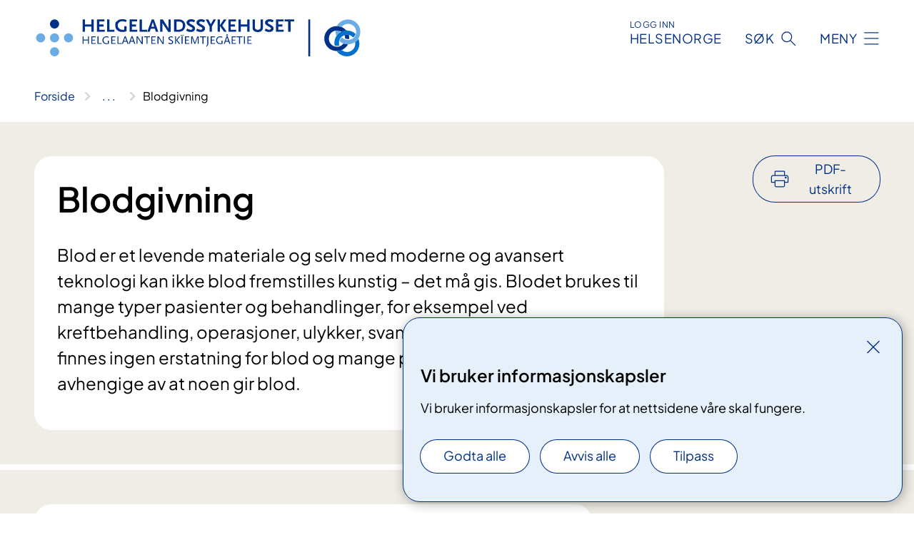

--- FILE ---
content_type: text/html; charset=utf-8
request_url: https://www.helgelandssykehuset.no/behandlinger/blodgivning
body_size: 19322
content:


<!DOCTYPE html>

<html lang="nb">

<head>
    <meta name="viewport" content="width=device-width, initial-scale=1" />
    <meta name="format-detection" content="telephone=no" />
    <link href="/static/css/mainstyles.D7Hp8eqn.css" rel="stylesheet"></link>
    <link href="/static/css/components.DD6By0E_.css" rel="stylesheet"></link>
    <link rel="stylesheet" href="/FNSP.styles.css?v=f81adc5c18d68f283c5b8f323da36fa19757957d31440b228f6c420bdaa7cc42" />


<title>Blodgivning - Helgelandssykehuset HF</title>
  <meta name="description" content="Blod er et levende materiale og selv med moderne og avansert teknologi kan ikke blod fremstilles kunstig &#x2013; det m&#xE5; gis. Blodet brukes til mange typer pasienter og behandlinger, for eksempel ved kreftbehandling, operasjoner, ulykker, svangerskap og f&#xF8;dsel. Det finnes ingen erstatning for blod og mange pasienter er derfor helt avhengige av at noen gir blod." />


    <meta property="og:title" content="Blodgivning" />
    <meta property="twitter:title" content="Blodgivning" />
  <meta property="og:description" content="Blod er et levende materiale og selv med moderne og avansert teknologi kan ikke blod fremstilles kunstig &#x2013; det m&#xE5; gis. Blodet brukes til mange typer pasienter og behandlinger, for eksempel ved kreftbehandling, operasjoner, ulykker, svangerskap og f&#xF8;dsel. Det finnes ingen erstatning for blod og mange pasienter er derfor helt avhengige av at noen gir blod." />
  <meta property="twitter:description" content="Blod er et levende materiale og selv med moderne og avansert teknologi kan ikke blod fremstilles kunstig &#x2013; det m&#xE5; gis. Blodet brukes til mange typer pasienter og behandlinger, for eksempel ved kreftbehandling, operasjoner, ulykker, svangerskap og f&#xF8;dsel. Det finnes ingen erstatning for blod og mange pasienter er derfor helt avhengige av at noen gir blod." />
  <meta name="twitter:card" content="summary_large_image" />
  <meta property="og:image" content="https://www.helgelandssykehuset.no/4af9b7/contentassets/1feb61d97d96469b80fc9b41dfe70096/logosome.jpg?width=1200&height=628&quality=80" />
  <meta property="twitter:image" content="https://www.helgelandssykehuset.no/4af9b7/contentassets/1feb61d97d96469b80fc9b41dfe70096/logosome.jpg?width=1200&height=628&quality=80" />
  <meta property="og:image:secure_url" content="https://www.helgelandssykehuset.no/4af9b7/contentassets/1feb61d97d96469b80fc9b41dfe70096/logosome.jpg?width=1200&height=628&quality=80" />
  <meta property="og:image:alt" content="Logo" />
  <meta property="twitter:image:alt" content="Logo" />
                <link rel="icon" href="/4a6541/globalassets/system/favicon-helgelandssykehuset.svg">


<div id="matomo-tracking-props" data-baseUrl="https://app-fnsp-matomo-analytics-prod.azurewebsites.net/" data-siteId="41"></div>
    <script>
        FNSP = {};
        FNSP.API = "https://www.helgelandssykehuset.no";
        FNSP.IsPrint = false;
        FNSP.CurrentSite = {Name: "Helgelandssykehuset", Id: "b6f035c6-2335-4615-9ca6-bc65fd1e9aeb", StartPage: "470479" }
        FNSP.SingleKey = "FOssxJD0F5jW1TW3VRuqxRkuLlAulQIpUCXRESLCOaCvrZEt";
        FNSP.FindEnabled = true;
        FNSP.StoredQuery = false;
    </script>
    <script>
!function(T,l,y){var S=T.location,k="script",D="instrumentationKey",C="ingestionendpoint",I="disableExceptionTracking",E="ai.device.",b="toLowerCase",w="crossOrigin",N="POST",e="appInsightsSDK",t=y.name||"appInsights";(y.name||T[e])&&(T[e]=t);var n=T[t]||function(d){var g=!1,f=!1,m={initialize:!0,queue:[],sv:"5",version:2,config:d};function v(e,t){var n={},a="Browser";return n[E+"id"]=a[b](),n[E+"type"]=a,n["ai.operation.name"]=S&&S.pathname||"_unknown_",n["ai.internal.sdkVersion"]="javascript:snippet_"+(m.sv||m.version),{time:function(){var e=new Date;function t(e){var t=""+e;return 1===t.length&&(t="0"+t),t}return e.getUTCFullYear()+"-"+t(1+e.getUTCMonth())+"-"+t(e.getUTCDate())+"T"+t(e.getUTCHours())+":"+t(e.getUTCMinutes())+":"+t(e.getUTCSeconds())+"."+((e.getUTCMilliseconds()/1e3).toFixed(3)+"").slice(2,5)+"Z"}(),iKey:e,name:"Microsoft.ApplicationInsights."+e.replace(/-/g,"")+"."+t,sampleRate:100,tags:n,data:{baseData:{ver:2}}}}var h=d.url||y.src;if(h){function a(e){var t,n,a,i,r,o,s,c,u,p,l;g=!0,m.queue=[],f||(f=!0,t=h,s=function(){var e={},t=d.connectionString;if(t)for(var n=t.split(";"),a=0;a<n.length;a++){var i=n[a].split("=");2===i.length&&(e[i[0][b]()]=i[1])}if(!e[C]){var r=e.endpointsuffix,o=r?e.location:null;e[C]="https://"+(o?o+".":"")+"dc."+(r||"services.visualstudio.com")}return e}(),c=s[D]||d[D]||"",u=s[C],p=u?u+"/v2/track":d.endpointUrl,(l=[]).push((n="SDK LOAD Failure: Failed to load Application Insights SDK script (See stack for details)",a=t,i=p,(o=(r=v(c,"Exception")).data).baseType="ExceptionData",o.baseData.exceptions=[{typeName:"SDKLoadFailed",message:n.replace(/\./g,"-"),hasFullStack:!1,stack:n+"\nSnippet failed to load ["+a+"] -- Telemetry is disabled\nHelp Link: https://go.microsoft.com/fwlink/?linkid=2128109\nHost: "+(S&&S.pathname||"_unknown_")+"\nEndpoint: "+i,parsedStack:[]}],r)),l.push(function(e,t,n,a){var i=v(c,"Message"),r=i.data;r.baseType="MessageData";var o=r.baseData;return o.message='AI (Internal): 99 message:"'+("SDK LOAD Failure: Failed to load Application Insights SDK script (See stack for details) ("+n+")").replace(/\"/g,"")+'"',o.properties={endpoint:a},i}(0,0,t,p)),function(e,t){if(JSON){var n=T.fetch;if(n&&!y.useXhr)n(t,{method:N,body:JSON.stringify(e),mode:"cors"});else if(XMLHttpRequest){var a=new XMLHttpRequest;a.open(N,t),a.setRequestHeader("Content-type","application/json"),a.send(JSON.stringify(e))}}}(l,p))}function i(e,t){f||setTimeout(function(){!t&&m.core||a()},500)}var e=function(){var n=l.createElement(k);n.src=h;var e=y[w];return!e&&""!==e||"undefined"==n[w]||(n[w]=e),n.onload=i,n.onerror=a,n.onreadystatechange=function(e,t){"loaded"!==n.readyState&&"complete"!==n.readyState||i(0,t)},n}();y.ld<0?l.getElementsByTagName("head")[0].appendChild(e):setTimeout(function(){l.getElementsByTagName(k)[0].parentNode.appendChild(e)},y.ld||0)}try{m.cookie=l.cookie}catch(p){}function t(e){for(;e.length;)!function(t){m[t]=function(){var e=arguments;g||m.queue.push(function(){m[t].apply(m,e)})}}(e.pop())}var n="track",r="TrackPage",o="TrackEvent";t([n+"Event",n+"PageView",n+"Exception",n+"Trace",n+"DependencyData",n+"Metric",n+"PageViewPerformance","start"+r,"stop"+r,"start"+o,"stop"+o,"addTelemetryInitializer","setAuthenticatedUserContext","clearAuthenticatedUserContext","flush"]),m.SeverityLevel={Verbose:0,Information:1,Warning:2,Error:3,Critical:4};var s=(d.extensionConfig||{}).ApplicationInsightsAnalytics||{};if(!0!==d[I]&&!0!==s[I]){var c="onerror";t(["_"+c]);var u=T[c];T[c]=function(e,t,n,a,i){var r=u&&u(e,t,n,a,i);return!0!==r&&m["_"+c]({message:e,url:t,lineNumber:n,columnNumber:a,error:i}),r},d.autoExceptionInstrumented=!0}return m}(y.cfg);function a(){y.onInit&&y.onInit(n)}(T[t]=n).queue&&0===n.queue.length?(n.queue.push(a),n.trackPageView({})):a()}(window,document,{src: "https://js.monitor.azure.com/scripts/b/ai.2.gbl.min.js", crossOrigin: "anonymous", cfg: {instrumentationKey: 'fe8cae6d-aa1c-4609-89b8-088240892f8a', disableCookiesUsage: true }});
</script>

    <script src="/fnspLocalization/deep-merge.js"></script><script src="/fnspLocalization/SharedResources?lang=nb"></script>
    <script src="/fnspLocalization/DocumentListResources?lang=nb"></script>
    <script src="/fnspLocalization/EventResources?lang=nb"></script>
    <script src="/fnspLocalization/DateResources?lang=nb"></script>
    <script src="/fnspLocalization/ClinicalTrialResources?lang=nb"></script>
</head>

<body class="ui-public">
    
    
<div reactComponentId='CookieConsentComponent-e1dee1c2-b8db-4a27-ae91-72464c23590b' data-json='{"model":{"title":"Vi bruker informasjonskapsler","description":"Vi bruker informasjonskapsler for at nettsidene v\u00E5re skal fungere.","analyticsTitle":"Trafikkanalyse og statistikk","analyticsDescription":"Ved \u00E5 godta disse informasjonskapslene, samtykker du til anonym registrering av statistikk som brukes til \u00E5 forbedre nettstedets innhold og brukeropplevelse.","thirdPartyTitle":"Informasjons\u0026shy;kapsler fra tredjeparter","thirdPartyDescription":"Noen av nettsidene v\u00E5re kan vise innebygget innhold fra andre nettsteder, som for eksempel videoer. Disse eksterne innholdsleverand\u00F8rene bruker egne informasjonskapsler for \u00E5 kunne vise innholdet.","thirdPartyCookieNotAvailable":null,"requiredTitle":"N\u00F8dvendige informasjons\u0026shy;kapsler","requiredDescription":"Disse informasjonskapslene h\u00E5ndterer rent tekniske funksjoner p\u00E5 nettstedet og er n\u00F8dvendige for at nettsidene v\u00E5re skal fungere.","surveyTitle":"Sp\u00F8rre\u0026shy;unders\u00F8kelser","surveyDescription":"Ved \u00E5 godta disse informasjonskapslene, samtykker du til anonym lagring av hva du svarer p\u00E5 sp\u00F8rsm\u00E5let om deltakelse.","acceptAllText":"Godta alle","acceptSelectedText":"Godta valgte","acceptNecessaryText":"Godta kun n\u00F8dvendige","rejectAllText":"Avvis alle","readMoreAbout":"Les mer om","manageCookiesText":"Administrere informasjonskapsler","withdrawCookiesDescription":"Du kan endre samtykket n\u00E5r som helst ved \u00E5 velge \u0022Administrere informasjonskapsler\u0022 nederst p\u00E5 siden. ","customizeText":"Tilpass","saveText":"Lagre","closeText":"Lukk","cancelText":"Avbryt","cookiePageLink":null,"consentDisabled":false,"activeButDisabled":false,"initialPopupDisabled":false,"cookieConsentVariables":{"consent_enabled":true,"consent_active_but_disabled":false,"popup_disabled":false,"force_map_manage_cookies_button":true,"refresh_with_querystring":false,"use_local_cookie_if_not_equal":false}}}'></div>
<script type="module" src="/static/js/CookieConsentComponent.D31auazJ.js"></script>
    
    <a href="#main" class="skiplink">
        Hopp til innhold
    </a>
    



<header>
    <div reactComponentId='HeaderComponent-51a5045a-cfe1-457b-9e40-b00ca15eb8c0' data-json='{"headerDTO":{"menu":{"menuButtonText":"Meny","menuItems":[{"title":"BEHANDLING","links":[{"href":"/behandlinger/","text":"Behandlinger og unders\u00F8kelser fra A til \u00C5","target":null,"isExternal":false,"sameSite":true},{"href":"/behandlinger/kurs-og-opplaring-for-pasient-og-parorende/","text":"Kurs og oppl\u00E6ring for pasienter og p\u00E5r\u00F8rende","target":null,"isExternal":false,"sameSite":true},{"href":"/behandlinger/blodgivning/","text":"Bli blodgiver","target":null,"isExternal":false,"sameSite":true},{"href":"/om-oss/informasjon-til-pasienter/forlopskoordinator-for-kreftbehandling/","text":"Forl\u00F8pskoordinatorer for kreftbehandling","target":null,"isExternal":false,"sameSite":true},{"href":"/om-oss/informasjon-til-pasienter/forlopskoordinator-psykisk-helse-og-rus/","text":"Forl\u00F8pskoordinatorer for psykisk helse og rus","target":null,"isExternal":false,"sameSite":true},{"href":"/rettigheter/digital-egenregistrering/","text":"Digital egenregistrering","target":null,"isExternal":false,"sameSite":true}],"showCookieButtonAt":-1},{"title":"AVDELINGER","links":[{"href":"/avdelinger/","text":"Avdelinger fra A til \u00C5","target":null,"isExternal":false,"sameSite":true},{"href":"/avdelinger/medisinsk-klinikk/","text":"Medisinsk klinikk","target":null,"isExternal":false,"sameSite":true},{"href":"/avdelinger/kirurgisk-klinikk/","text":"Kirurgisk klinikk","target":null,"isExternal":false,"sameSite":true},{"href":"/avdelinger/klinikk-psykisk-helse-og-rus/","text":"Klinikk psykisk helse og rus","target":null,"isExternal":false,"sameSite":true},{"href":"/avdelinger/prehospital-klinikk/","text":"Prehospital klinikk","target":null,"isExternal":false,"sameSite":true},{"href":"/avdelinger/drift-og-eiendom/","text":"Drift og eiendom","target":null,"isExternal":false,"sameSite":true},{"href":"/steder/","text":"Steder","target":null,"isExternal":false,"sameSite":true}],"showCookieButtonAt":-1},{"title":"FAG OG FORSKNING","links":[{"href":"/fag-og-forskning/","text":"Alt om fag","target":null,"isExternal":false,"sameSite":true},{"href":"/fag-og-forskning/kvalitet/","text":"Kvalitet","target":null,"isExternal":false,"sameSite":true},{"href":"/fag-og-forskning/samhandling/","text":"Samhandling","target":null,"isExternal":false,"sameSite":true},{"href":"/fag-og-forskning/forskning-og-innovasjon/","text":"Forskning og innovasjon","target":null,"isExternal":false,"sameSite":true},{"href":"/fag-og-forskning/utdanning-og-kompetanseutvikling/","text":"Utdanning og kompetanseutvikling","target":null,"isExternal":false,"sameSite":true},{"href":"/fag-og-forskning/samhandling/fastlegenytt/","text":"Informasjon til prim\u00E6rhelsetjenesten","target":null,"isExternal":false,"sameSite":true},{"href":"/fag-og-forskning/utdanning-og-kompetanseutvikling/lis-i-helgelandssykehuset/","text":"Lege i spesialisering (LIS)","target":null,"isExternal":false,"sameSite":true}],"showCookieButtonAt":-1},{"title":"OM OSS","links":[{"href":"/om-oss/","text":"Alt om oss","target":null,"isExternal":false,"sameSite":true},{"href":"/om-oss/ny-jobb-i-helgelandssykehuset/","text":"Jobb i Helgelandssykehuset","target":null,"isExternal":false,"sameSite":true},{"href":"/om-oss/styret/","text":"Styret","target":null,"isExternal":false,"sameSite":true},{"href":"/om-oss/sykehusledelsen/","text":"Ledelsen","target":null,"isExternal":false,"sameSite":true},{"href":"/fag-og-forskning/samhandling/brukerutvalget/","text":"Brukerutvalget","target":null,"isExternal":false,"sameSite":true},{"href":"/nyheter/","text":"Nyheter","target":null,"isExternal":false,"sameSite":true},{"href":"/arrangementer/","text":"Arrangementer","target":null,"isExternal":false,"sameSite":true}],"showCookieButtonAt":-1}],"headerItemsBottom":[{"href":"/om-oss/ny-jobb-i-helgelandssykehuset/for-ansatte-i-helgelandssykehuset/","text":"For ansatte","target":null,"isExternal":false,"sameSite":true},{"href":"/om-oss/information-to-patients-and-visitors/","text":"English","target":null,"isExternal":false,"sameSite":true}],"mainMenuAria":"Hovedmeny"},"search":{"searchButtonText":"S\u00F8k","searchHeadingText":"S\u00F8k","searchPlaceholderText":"S\u00F8k i alt innhold","searchPage":"/sok/","useAutocomplete":true,"autocompleteLanguage":"no","subSiteStartpageGuid":null},"showHeaderSearch":true,"logo":{"startPageUrl":"/","logoUrl":"/495ec8/globalassets/system/logo-helgelandssykehuset.svg","alternativeText":"G\u00E5 til forsiden helgelandssykehuset.no"},"logoNegative":{"startPageUrl":"/","logoUrl":"/495d41/globalassets/system/logo-helgelandssykehuset-neg.svg","alternativeText":"G\u00E5 til forsiden helgelandssykehuset.no"},"login":{"title":"HELSENORGE","stikkTittel":"Logg inn","link":{"href":"https://tjenester.helsenorge.no/auth/signin","text":"Logg inn Helsenorge","target":null}},"skipLinkText":"Hopp til innhold","menuModalTitle":"Hovedmeny","searchModalTitle":"Hoveds\u00F8k","openMenuText":"\u00C5pne meny","closeMenuText":"Lukk","openSearchText":"\u00C5pne s\u00F8k","closeSearchText":"Lukk s\u00F8k","standardColumns":" col-12 col-md-10 col-lg-8 col-xl-7 offset-md-1 offset-lg-2","headerMenuAria":"Toppmeny","disableDefaultHeader":false}}'></div>
<script type="module" src="/static/js/HeaderComponent.GYjjgvWK.js"></script>

</header>    
    <main class="main" id="main">
        <div class="medical-page medical-page--condition">
            <div class="">
                <div class="container nav-container">
                        <div class="breadcrumbs-language-nav has-breadcrumb">


<div reactComponentId='BreadcrumbComponent-e1b6dfd6-fc7c-40f1-90cb-b1e9dc0b368e' data-json='{"model":[{"text":"Forside","href":"/","showLink":true},{"text":"Behandlinger","href":"/behandlinger/","showLink":true},{"text":"Blodgivning","href":"/behandlinger/blodgivning/","showLink":false}]}'></div>
<script type="module" src="/static/js/BreadcrumbComponent.D-xh09s5.js"></script>
                        </div>
                    
                </div>
            </div>
            
            

<div aria-labelledby="sidetittel">
        <div class="medical-page__content-container bg-beige">
            <div class="container">
                <div class="row">
                    <div class="col-12 col-lg-9">
                        <div class="medical-page__content">
                            
<h1 id="sidetittel">Blodgivning</h1>
                            <p class="ingress">Blod er et levende materiale og selv med moderne og avansert teknologi kan ikke blod fremstilles kunstig &#x2013; det m&#xE5; gis. Blodet brukes til mange typer pasienter og behandlinger, for eksempel ved kreftbehandling, operasjoner, ulykker, svangerskap og f&#xF8;dsel. Det finnes ingen erstatning for blod og mange pasienter er derfor helt avhengige av at noen gir blod.</p>

                        </div>
                    </div>
                        <div class="d-none d-lg-block col-lg-2 offset-lg-1">
                            
<div reactComponentId='PrintComponent-bf7b46a5-6a0b-4a6d-802c-7847b0a5a850' data-json='{"filename":"blodgivning","contentId":561460,"language":"nb","buttonAtTop":true,"showPropertiesSelection":false,"properties":[{"name":"CustomFrontpage","label":"Eget forsideark med tittel og ingress","show":true},{"name":"PreparationMedicalPage","label":"F\u00F8r / utredning","show":true},{"name":"HowPerformedMedicalPages-under","label":"Under / behandling","show":true},{"name":"FollowUpMedicalPage","label":"Etter / oppf\u00F8lging","show":true},{"name":"TreatmentLocation-blodbanken-mo-i-rana","label":"Blodbanken, Mo i Rana","show":true},{"name":"TreatmentLocation-blodbanken-mosjoen","label":"Blodbanken, Mosj\u00F8en","show":true},{"name":"TreatmentLocation-blodbanken-sandnessjoen","label":"Blodbanken, Sandnessj\u00F8en","show":true}]}'></div>
<script type="module" src="/static/js/PrintComponent.kEgYpnwc.js"></script>

                        </div>
                </div>
            </div>
        </div>
    <div class="medical-page__content-container bg-beige">
        <div class="container">
                <div class="row medical-content-row">
                    <div class="col-12 col-lg-7 col-xl-8">
                        <div class="medical-page__content medical-page__content--noborders">



<p>Hovedregelen er at alle friske mennesker over 18 år kan melde seg som blodgivere. Du kan gi blod inntil fire ganger i året.</p>
<p>Du må beregne omtrent en halvtime når du skal gi blod, inkludert forberedelser, tapping og hvile etterpå.</p>
<p>Du kan når som helst i prosessen stille spørsmål om du lurer på noe. Personalet har taushetsplikt.</p>
<p>Blodgiving skal ifølge blodforskriften være frivillig. Du får ikke betalt for å gi blod.</p>
<p><a href="https://lovdata.no/dokument/SF/forskrift/2005-02-04-80">Blodforskriften (lovdata.no)</a></p>

    <section class="promobox">
        <div class="">
            <div class="promobox__container">
                <div class="promobox__content bg-forest">
                    <div class="promobox__text-content">
                        <h2 class="promobox__title">Vil du bli blodgiver?</h2>
                        <div class="promobox__text promobox__text--large">
                            


<p>Det tar bare en halv time å gi blod. Den halve literen du gir, kan redde tre liv. Er du frisk og mellom 18 og 60 år, kan du melde deg som blodgiver.</p>
                        </div>
                    </div>
                    <a class="promobox__link anchorlink--external" href="https://www.helsenorge.no/bli-blodgiver/">
                        <span>Vil du bli blodgiver</span>
                    </a>
                </div>
                <figure >
                    <picture><source srcset="/49d12e/globalassets/bilder/gi_blod.jpg?format=webp&width=400&height=267&quality=80 400w, /49d12e/globalassets/bilder/gi_blod.jpg?format=webp&width=600&height=400&quality=80 600w, /49d12e/globalassets/bilder/gi_blod.jpg?format=webp&width=900&height=600&quality=80 900w" sizes="(max-width: 600px) 400px, (max-width: 900px) 600px, 900px" type="image/webp"/><source srcset="/49d12e/globalassets/bilder/gi_blod.jpg?width=400&height=267&quality=80 400w, /49d12e/globalassets/bilder/gi_blod.jpg?width=600&height=400&quality=80 600w, /49d12e/globalassets/bilder/gi_blod.jpg?width=900&height=600&quality=80 900w" sizes="(max-width: 600px) 400px, (max-width: 900px) 600px, 900px" /><img alt="En lege som tar seg av en pasient" src="/49d12e/globalassets/bilder/gi_blod.jpg?format=webp&width=900&height=600&quality=80" loading="lazy" decoding="async" /></picture>
                </figure>
            </div>
        </div>
    </section>
                            
                                <h2>Henvisning og vurdering</h2>



<p>Du behøver ikke henvisning for å gi blod. Du kan melde deg som blodgiver ved alle blodbanker og giversteder i Norge ved å registrere deg på nettstedet GiBlod. Du kan også melde deg som blodgiver direkte hos din blodbank.</p>

                        </div>
                    </div>
                    <div class="col-12 col-lg-5 col-xl-4 right-align-content-lg">
                    </div>
                 </div>
            <div class="row medical-content-row">
                <div class="col-12 col-lg-7 col-xl-8">
                        <div class="medical-page__content medical-page__content--step">
                            
<section class="medical-content moveable">
    <div class="d-print-flex d-none d-md-flex flex-column">
        <div class="medical-content__header">
            <div class="medical-content__icon info" aria-hidden="true">
                <div class="material-icon material-icon--large info bg-purple"></div>
            </div>
            <h2 class="medical-content__title">F&#xF8;r</h2>
        </div>
        <div class="medical-content__text" data-content="desktop"></div>
    </div>
    <div class="d-print-none d-flex d-md-none">
        <div class="expandable medical-content__expandable" data-id="for" data-location-hash="true">
            <h2 class="medical-content__expander-heading">
                <button aria-expanded="false"
                        type="button"
                        class="medical-content__expander-button expandable__button btn-showmore btn-showmore--noarrow"
                        data-close="Lukk"
                        data-show="Vis mer"
                        data-bs-toggle="collapse">
            <div class="medical-content__icon info" aria-hidden="true">
                <div class="material-icon material-icon--large info bg-purple"></div>
            </div>
                        <div class="medical-content__expander-text">
                            <div class="medical-content__expander-title">
                                F&#xF8;r
                            </div>
                            <div class="inner-text">
                                Vis mer
                            </div>
                        </div>
                </button>
            </h2>
            <div class="expandable__content collapse" data-content="mobile">
        <div class="content">
                <div class="medical-content__description">


<p>Blodoverføring må ikke skade hverken blodgiver eller mottaker. Derfor vurderer blodbanken hver blodgiver nøye før de eventuelt får gi blod. Hver gang du skal gi blod må du først fylle ut et spørreskjema, du kan se hvordan skjemaet ser ut på lenken under. Skjemaet hjelper til med utvelgelsen av blodgiver.</p>
<p><a href="https://www.helsedirektoratet.no/tema/blodgivning-og-transfusjonsmedisin/hvem-kan-og-hvem-kan-ikke-vaere-blodgivere#sporreskjemaforutvelgelseavblodgivere">Spørreskjema for blodgivere (helsedirektoratet.no)</a></p>
<p>Etter utfyllingen av skjemaet blir du intervjuet av helsepersonell ved blodbanken. Første gang du er innom informerer vi deg om hva det vil si å være blodgiver. Ved registrering, eller før første blodgivning, skal du vise legitimasjon. Vi vil også ta blodprøver av deg, og eventuelt kontrollere blodtrykk og puls.</p>
<p>Ved hver blodgiving tar vi smittetester for virus som kan innebære en risiko for smitteoverføring av langvarige infeksjoner med livstruende komplikasjoner til pasienten.</p>
<p>Du bør spise før du skal gi blod, i tillegg til å drikke litt mer enn vanlig både før og like etter tapping.</p>
<p>I noen tilfeller kan det hende at en blodgiver må ha kortere eller lengre opphold mellom blodgivinger. Det kan være lurt å lese gjennom «Når kan jeg ikke gi blod?» og «Hvem kan ikke gi blod i Norge?» (se under) før du skal gi blod, slik at du slipper å komme forgjeves. Kontakt blodbanken hvis du er usikker.</p>

        <div class="expander" data-id="hvem-kan-ikke-gi-blod-i-norge">
            <h3 class="expander__title">
                <button 
                    aria-expanded="false"
                    data-bs-toggle="collapse"
                    class="expander__button">
                        Hvem kan ikke gi blod i Norge?
                </button>
            </h3>
            <div class="expander__content-wrapper collapse">
                <div class="expander__content">
                    


<ul>
<li>Personer som ikke er friske.</li>
<li>Personer under 18 år.</li>
<li>Personer som veier under 50 kg.</li>
<li>Personer som bruker medikamenter fast. Unntak er p-piller, allergimedisin og midler mot lavt stoffskifte. Utover dette er det behov for individuell vurdering av fagpersonell.</li>
<li>Personer som har hjerte-, lever- eller lungesykdom, eller har hatt blødningstendens, livstruende allergiske reaksjoner eller kreft. Unntak kan være basalcellecarcinom og celleforandringer på livmorhalsen, kontakt blodbanken.</li>
<li>Menn som har eller har hatt seksuell kontakt med menn. Minimum 12 måneders karantene etter siste seksuelle kontakt.</li>
<li>Kvinner som har eller har hatt seksuell kontakt med menn som har hatt sex med menn, får minimum 6 måneders karantene etter siste seksuelle kontakt.</li>
<li>Personer som bruker eller har brukt dopingmidler eller narkotiske midler som sprøyter. Personer som har eller har hatt seksuell kontakt med person som bruker eller har brukt dopingmidler eller narkotiske midler som sprøyter, får minimum 6 måneders karantene etter siste seksuelle kontakt.</li>
<li>Personer som selger eller har solgt seksuelle tjenester: Minimum 12 måneders karantene etter siste seksuelle kontakt.</li>
<li>Personer som har oppholdt seg sammenhengende i minst 6 måneder i land der malaria har stor utbredelse. En del blodbanker tar malariatest. Dersom man tester negativt for malaria etter oppholdet, kan man fortsatt bli blodgiver.</li>
<li>Personer som har oppholdt seg i Storbritannia i over 1 år til sammen i perioden 1980 – 1996 eller har fått blodoverføring der etter 1980.</li>
<li>Personer som er født i Amerika sør for USA, har en mor født i disse landene eller fått blodoverføring i disse landene, på grunn av mulig forekomst av T. Cruzi. Noen steder godkjennes blodgivere fra disse landene ved negativ test på T. Cruzi og etter å ha bodd 6 måneder i Norge.</li>
<li>Personer som har oppholdt seg mer enn 5 år til sammen i Afrika sør for Sahara (gjelder ikke Egypt, Libya, Tunis, Algerie eller Marokko). Det samme gjelder hvis seksualpartner har oppholdt seg mer enn 5 år til sammen i disse områdene.</li>
<li>Hvis du har partner fra et land med høyere forekomst av Hepatitt C, får du karantene i 5 år etter at samlivet startet. Hvis samlivet eventuelt opphører, må du vente 6 måneder med å gi blod.</li>
</ul>
                </div>
            </div>
        </div>



        <div class="expander" data-id="registrering-av-personopplysninger">
            <h3 class="expander__title">
                <button 
                    aria-expanded="false"
                    data-bs-toggle="collapse"
                    class="expander__button">
                        Registrering av personopplysninger
                </button>
            </h3>
            <div class="expander__content-wrapper collapse">
                <div class="expander__content">
                    


<p>For å bli blodgiver må du registreres i blodbankens dataregister. Dette er nødvendig av flere årsaker:</p>
<ul>
<li>vi må ha mulighet til å komme i kontakt med våre blodgivere</li>
<li>vi må kunne dokumentere at gjeldende regelverk er fulgt</li>
<li>vi må ha oversikt over den enkelte givers tappehistorikk</li>
<li>vi trenger å lagre en del opplysninger om blodtyper etc. for å kunne velge riktig blod til den enkelte pasient</li>
</ul>
<h4>Opplysningene som lagres er i hovedsak:</h4>
<ul>
<li>navn</li>
<li>fødselsnummer</li>
<li>adresse</li>
<li>telefonnummer</li>
<li>e-postadresse</li>
<li>timeavtaler</li>
<li>registrering av hver tapping</li>
<li>blodtypeundersøkelser</li>
<li>prøveresultater og informasjon om hvordan hver tapping har forløpt</li>
</ul>
<p>Som blodgiver har du krav på å få vite hva som er registrert om deg, og du kan kreve retting dersom feil informasjon er registrert.</p>
                </div>
            </div>
        </div>


<h3>Når kan jeg ikke gi blod?</h3>
<p>Mange infeksjonssykdommer og risikosituasjoner gir karantene.</p>

        <div class="expander" data-id="akupunktur">
            <h3 class="expander__title">
                <button 
                    aria-expanded="false"
                    data-bs-toggle="collapse"
                    class="expander__button">
                        Akupunktur
                </button>
            </h3>
            <div class="expander__content-wrapper collapse">
                <div class="expander__content">
                    


<p>Hvis&#160;årsaken til at du har fått akupunktur ikke har betydning for blodgivingen, gjelder følgende regel&#58; akupunktur utført av autorisert helsepersonell i Norge og med sterilt engangsutstyr godkjennes. <br /><br />Akupunktører og&#160;homeopater&#160;<span style="">er ikke omfattet av den norske autorisasjonsordningen, og har du vært til behandling hos noen av&#160;disse, må du vente i seks måneder før du gir blod.&#160;</span><span style="">Vi må få bekreftet at</span><span style="">&#160;behandlere</span><span style=""> f</span><span style="">ra enkelte andre yrkesgrupper er autorisert helsepersonell</span><span style="">.</span><span style=""> D</span><span style="">ette gjelder f</span><span style="">or eksempel naprapater og osteopater</span><span style="">.</span></p><p><span style="">Du må derfor&#160;sjekke med&#160;behandleren din om vedkommende er autorisert helsepersonell.</span></p>
                </div>
            </div>
        </div>



        <div class="expander" data-id="flattbitt">
            <h3 class="expander__title">
                <button 
                    aria-expanded="false"
                    data-bs-toggle="collapse"
                    class="expander__button">
                        &#xD;&#xA;      Fl&#xE5;ttbitt 
                </button>
            </h3>
            <div class="expander__content-wrapper collapse">
                <div class="expander__content">
                    


<p>Flåttbitt gir karantene i&#160;fire uker om det er ukomplisert. Har du fått utslett eller reaksjoner er karantenetiden&#160;seks måneder. </p>
                </div>
            </div>
        </div>



        <div class="expander" data-id="hull-i-orene">
            <h3 class="expander__title">
                <button 
                    aria-expanded="false"
                    data-bs-toggle="collapse"
                    class="expander__button">
                        &#xD;&#xA;      Hull i &#xF8;rene
                </button>
            </h3>
            <div class="expander__content-wrapper collapse">
                <div class="expander__content">
                    


<p>Minimum&#160;seks måneders karantene etter at siste hull er satt med mindre det er brukt sterilt engangsutstyr.</p>
                </div>
            </div>
        </div>



        <div class="expander" data-id="gravide">
            <h3 class="expander__title">
                <button 
                    aria-expanded="false"
                    data-bs-toggle="collapse"
                    class="expander__button">
                        &#xD;&#xA;      Gravide
                </button>
            </h3>
            <div class="expander__content-wrapper collapse">
                <div class="expander__content">
                    


<ul>
<li>Gravide skal ikke gi blod.</li>
<li>Etter fødsel skal kvinnen vente minst 12 måneder med å gi blod.</li>
<li>Etter abort skal kvinnen vente 6 måneder med å gi blod.</li>
</ul>
                </div>
            </div>
        </div>



        <div class="expander" data-id="antibiotika">
            <h3 class="expander__title">
                <button 
                    aria-expanded="false"
                    data-bs-toggle="collapse"
                    class="expander__button">
                        Antibiotika
                </button>
            </h3>
            <div class="expander__content-wrapper collapse">
                <div class="expander__content">
                    


<p>Bruker du antibiotika, kan du ikke gi blod. Du må vente 14 dager etter avsluttet behandling.</p>
                </div>
            </div>
        </div>



        <div class="expander" data-id="infeksjoner">
            <h3 class="expander__title">
                <button 
                    aria-expanded="false"
                    data-bs-toggle="collapse"
                    class="expander__button">
                        &#xD;&#xA;      Infeksjoner
                </button>
            </h3>
            <div class="expander__content-wrapper collapse">
                <div class="expander__content">
                    


<p>Infeksjoner eller eksponering for infeksjon kan gjøre at du for kortere eller lengre tid ikke kan gi blod. I noen tilfeller må du helt slutte som blodgiver. <br /></p>
                </div>
            </div>
        </div>



        <div class="expander" data-id="forkjolelse">
            <h3 class="expander__title">
                <button 
                    aria-expanded="false"
                    data-bs-toggle="collapse"
                    class="expander__button">
                        Forkj&#xF8;lelse
                </button>
            </h3>
            <div class="expander__content-wrapper collapse">
                <div class="expander__content">
                    


<p>Hvis&#160;du har vært forkjølet, må du vente syv dager etter at du er frisk og symptomfri før du kan gi blod.</p>
                </div>
            </div>
        </div>



        <div class="expander" data-id="feber">
            <h3 class="expander__title">
                <button 
                    aria-expanded="false"
                    data-bs-toggle="collapse"
                    class="expander__button">
                        Feber
                </button>
            </h3>
            <div class="expander__content-wrapper collapse">
                <div class="expander__content">
                    


<p>Hvis&#160;du har feber må du vente 14 dager etter at du er frisk og symptomfri før du kan gi blod.</p>
                </div>
            </div>
        </div>



        <div class="expander" data-id="munnsar">
            <h3 class="expander__title">
                <button 
                    aria-expanded="false"
                    data-bs-toggle="collapse"
                    class="expander__button">
                        Munns&#xE5;r
                </button>
            </h3>
            <div class="expander__content-wrapper collapse">
                <div class="expander__content">
                    


<p>Hvis&#160;du har&#160;munnsår, skal du ikke gi blod. Du må vente 14 dager etter at såret har grodd.</p>
                </div>
            </div>
        </div>



        <div class="expander" data-id="sargnagsar">
            <h3 class="expander__title">
                <button 
                    aria-expanded="false"
                    data-bs-toggle="collapse"
                    class="expander__button">
                        S&#xE5;r/gnags&#xE5;r
                </button>
            </h3>
            <div class="expander__content-wrapper collapse">
                <div class="expander__content">
                    


<p>Dersom du har sår/gnagsår må du vente til du har hel hud/skorpe før du kan gi blod.</p>
                </div>
            </div>
        </div>



        <div class="expander" data-id="omgangssyke-eller-diare">
            <h3 class="expander__title">
                <button 
                    aria-expanded="false"
                    data-bs-toggle="collapse"
                    class="expander__button">
                        Omgangssyke eller diar&#xE9;
                </button>
            </h3>
            <div class="expander__content-wrapper collapse">
                <div class="expander__content">
                    


<p>Dersom du har&#160;hatt omgangssyke eller diaré, må du vente 14 dager etter at du er symptomfri før du kan gi blod.<br /></p>
                </div>
            </div>
        </div>



        <div class="expander" data-id="malaria">
            <h3 class="expander__title">
                <button 
                    aria-expanded="false"
                    data-bs-toggle="collapse"
                    class="expander__button">
                        &#xD;&#xA;      Malaria
                </button>
            </h3>
            <div class="expander__content-wrapper collapse">
                <div class="expander__content">
                    


<p>Personer som har eller har hatt malaria utelukkes permanent. Personer som har oppholdt seg i malariaendemisk område kortere enn&#160;seks måneder får tolv måneders karantene. Eventuell malariatesting kan endre karantenetiden.&#160;Malariatest kan tidligst gjennomføres&#160;fire måneder etter siste opphold i område der malaria er endemisk. Ta&#160;kontakt&#160;med blodbanken.</p>
                </div>
            </div>
        </div>



        <div class="expander" data-id="medisinbruk">
            <h3 class="expander__title">
                <button 
                    aria-expanded="false"
                    data-bs-toggle="collapse"
                    class="expander__button">
                        &#xD;&#xA;      Medisinbruk
                </button>
            </h3>
            <div class="expander__content-wrapper collapse">
                <div class="expander__content">
                    


<p>Medisinbruk kan utelukke deg fra å gi blod, permanent eller for en periode, avhengig av årsak og type medisin.<br /></p>
                </div>
            </div>
        </div>



        <div class="expander" data-id="narkotiske-midler">
            <h3 class="expander__title">
                <button 
                    aria-expanded="false"
                    data-bs-toggle="collapse"
                    class="expander__button">
                        &#xD;&#xA;      Narkotiske midler
                </button>
            </h3>
            <div class="expander__content-wrapper collapse">
                <div class="expander__content">
                    


<p>Personer som har hatt sporadisk/engangsbruk av narkotiske midler som ikke injiseres får&#160;ett års karantene.</p>
                </div>
            </div>
        </div>



        <div class="expander" data-id="opphold-utenfor-norge">
            <h3 class="expander__title">
                <button 
                    aria-expanded="false"
                    data-bs-toggle="collapse"
                    class="expander__button">
                        &#xD;&#xA;      Opphold utenfor Norge
                </button>
            </h3>
            <div class="expander__content-wrapper collapse">
                <div class="expander__content">
                    


<p>Dersom blodgiver eller vedkommendes seksualpartner har oppholdt seg i land med høy forekomst av sykdommer som kan smitte med blod gjelder litt ulike karantenebestemmelser.</p>
<p>Les mer om dette i veileder for transfusjonstjenesten i Norge eller ta kontakt med blodbanken.</p>
<p><a href="https://www.helsedirektoratet.no/veiledere/transfusjonstjenesten-i-norge-utgave-73/Transfusjonstjenesten%20i%20Norge%20utgave%207.3%20%e2%80%93%20Veileder.pdf/_/attachment/inline/6222d24e-ebdc-4588-a51f-735cc17f58c6:ddb6d627e05b9f68918723bf59407db19602a601/Transfusjonstjenesten%20i%20Norge%20utgave%207.3%20%e2%80%93%20Veileder.pdf">Veileder for transfusjonstjenester i Norge (helsedirektoratet.no)</a></p>
<p>Spesielle epidemiologiske situasjoner kan noen ganger gi karantene av varierende grad, for eksempel ved forekomst av vestnilvirus eller zikavirus. Dette kunngjøres av helsemyndighetene. Ta kontakt med blodbanken.</p>
                </div>
            </div>
        </div>



        <div class="expander" data-id="zikavirus">
            <h3 class="expander__title">
                <button 
                    aria-expanded="false"
                    data-bs-toggle="collapse"
                    class="expander__button">
                        Zikavirus
                </button>
            </h3>
            <div class="expander__content-wrapper collapse">
                <div class="expander__content">
                    


<p>Hvis du har oppholdt deg i et område med utbrudd eller økende forekomst av zikafeber kan du ikke gi blod før det har gått minst 28 dager etter at du har forlatt området.</p>
<p>Hvis seksualpartneren din har vært i et zikaområde, må du vente minst fire måneder hvis du har mannlig seksualpartner og minst tre måneder hvis du har kvinnelig seksualpartner etter at partneren din forlot området, før du kan gi blod igjen.</p>
                </div>
            </div>
        </div>



        <div class="expander" data-id="piercingtatovering">
            <h3 class="expander__title">
                <button 
                    aria-expanded="false"
                    data-bs-toggle="collapse"
                    class="expander__button">
                        &#xD;&#xA;      Piercing/tatovering
                </button>
            </h3>
            <div class="expander__content-wrapper collapse">
                <div class="expander__content">
                    


<p>Har du&#160;tatt piercing eller tatovering må du vente i&#160;seks måneder før du kan gi blod. Dersom det er satt hull i slimhinner som nese, tunge, leppe, kinn eller kjønnsorgan&#160;kan du som hovedregel ikke gi blod før en måned etter at nålen er tatt ut.</p>
                </div>
            </div>
        </div>



        <div class="expander" data-id="seksualpartner">
            <h3 class="expander__title">
                <button 
                    aria-expanded="false"
                    data-bs-toggle="collapse"
                    class="expander__button">
                        &#xD;&#xA;      Seksualpartner
                </button>
            </h3>
            <div class="expander__content-wrapper collapse">
                <div class="expander__content">
                    


<p>Ny partner gir&#160;seks måneders karantene.</p>
                </div>
            </div>
        </div>



        <div class="expander" data-id="tannbehandling">
            <h3 class="expander__title">
                <button 
                    aria-expanded="false"
                    data-bs-toggle="collapse"
                    class="expander__button">
                        &#xD;&#xA;      Tannbehandling
                </button>
            </h3>
            <div class="expander__content-wrapper collapse">
                <div class="expander__content">
                    


<p>Vent i 24 timer før du gir blod. Ved rotfylling må du vente i en uke etter gjennomført behandling.</p>
                </div>
            </div>
        </div>


<p>I tillegg er det varierende karantener der blodgiver har fått injeksjoner, endoskopi, har fått blod osv. Her har årsaken til behandlingen betydning om det blir opptil seks måneder eller permanent utelukkelse. Ta kontakt med blodbanken.</p></div>
        </div>
            </div>
        </div>
    </div>
</section>


                        </div>
                                <div class="medical-page__content medical-page__content--step">
                                    
<section class="medical-content moveable">
    <div class="d-print-flex d-none d-md-flex flex-column">
        <div class="medical-content__header">
            <div class="medical-content__icon handshake" aria-hidden="true">
                <div class="material-icon material-icon--large handshake bg-forest"></div>
            </div>
            <h2 class="medical-content__title">Under</h2>
        </div>
        <div class="medical-content__text" data-content="desktop"></div>
    </div>
    <div class="d-print-none d-flex d-md-none">
        <div class="expandable medical-content__expandable" data-id="under" data-location-hash="true">
            <h2 class="medical-content__expander-heading">
                <button aria-expanded="false"
                        type="button"
                        class="medical-content__expander-button expandable__button btn-showmore btn-showmore--noarrow"
                        data-close="Lukk"
                        data-show="Vis mer"
                        data-bs-toggle="collapse">
            <div class="medical-content__icon handshake" aria-hidden="true">
                <div class="material-icon material-icon--large handshake bg-forest"></div>
            </div>
                        <div class="medical-content__expander-text">
                            <div class="medical-content__expander-title">
                                Under
                            </div>
                            <div class="inner-text">
                                Vis mer
                            </div>
                        </div>
                </button>
            </h2>
            <div class="expandable__content collapse" data-content="mobile">
        <div class="content">
                <div class="medical-content__description">


<p>Etter samtalen med personalet tar du plass i en stol på rommet for blodgiving. Vi desinfiserer stikkstedet nøye og sjekker identiteten din for å forsikre seg om at blodposene er merket med riktige etiketter.</p>
<p>Du får et stikk i armen og gir 450 ml blod, som tilsvarer 10–12 prosent av blodet du har i kroppen. Samtidig tar vi blodprøver for testing. Du får et plaster på stikkstedet, og skal klemme godt på dette de første minuttene etter blodgivingen. Plasteret kan du fjerne etter noen timer. </p></div>
        </div>
            </div>
        </div>
    </div>
</section>


                                </div>

                            <div class="medical-page__content medical-page__content--step">
                                
<section class="medical-content moveable">
    <div class="d-print-flex d-none d-md-flex flex-column">
        <div class="medical-content__header">
            <div class="medical-content__icon checklist" aria-hidden="true">
                <div class="material-icon material-icon--large checklist bg-terracotta"></div>
            </div>
            <h2 class="medical-content__title">Etter</h2>
        </div>
        <div class="medical-content__text" data-content="desktop"></div>
    </div>
    <div class="d-print-none d-flex d-md-none">
        <div class="expandable medical-content__expandable" data-id="etter" data-location-hash="true">
            <h2 class="medical-content__expander-heading">
                <button aria-expanded="false"
                        type="button"
                        class="medical-content__expander-button expandable__button btn-showmore btn-showmore--noarrow"
                        data-close="Lukk"
                        data-show="Vis mer"
                        data-bs-toggle="collapse">
            <div class="medical-content__icon checklist" aria-hidden="true">
                <div class="material-icon material-icon--large checklist bg-terracotta"></div>
            </div>
                        <div class="medical-content__expander-text">
                            <div class="medical-content__expander-title">
                                Etter
                            </div>
                            <div class="inner-text">
                                Vis mer
                            </div>
                        </div>
                </button>
            </h2>
            <div class="expandable__content collapse" data-content="mobile">
        <div class="content">
                <div class="medical-content__description">


<p>Etter tappingen vil blodvolumet bygge seg opp igjen i løpet av noen timer. Du bør du hvile i 10 til 15 minutter og drikke rikelig etter at du har gitt blod for å unngå uheldige reaksjoner på grunn av væsketapet.</p>
<p>Unngå å anstrenge deg hardt fysisk de første 24 timene etter at du har gitt blod.</p>
<p>Vent minst 12 timer etter blodgivingen før du vender tilbake til farlig arbeid eller hobby. Dette gjelder for eksempel flygere, buss- og togførere, kranførere, fjellklatrere, folk som ferdes på stiger og stillaser og dykkere.</p>
<p>En del yrker og aktiviteter har strengere regler enn 12 timer. For flyvere, som ikke har arbeidsgiver med egne regler, anbefales det å vente én uke etter blodgiving. Du har selv ansvar for å sjekke om det er egne regler for din jobb eller hobbyaktivitet når det gjelder blodgiving.</p>
<p>Kontakt blodbanken hvis du blir syk de nærmeste dagene etter at du har gitt blod. </p></div>
        </div>
            </div>
        </div>
    </div>
</section>


                            </div>
                            <div class="medical-page__content medical-page__content--adverse-outcome">
                                <h2 class="adverse-outcome">V&#xE6;r oppmerksom</h2>
                                


<p>Meld&#160;fra til blodbanken dersom du opplever ubehag eller bivirkninger under eller etter blodgiving. </p>
                            </div>
                </div>

            </div>
        </div>
    </div>
                <div class="medical-page__content-container bg-cloud">
                    <div class="container">
                        <h2 class="medical-page__contact-title">Kontakt</h2>
                        <ul class="medical-page__treatmentlocation-list">
                                    <li>
                                        


<div class="treatmentlocation expander expander--practical expander--on-bg expander--location" data-id="blodbanken-mo-i-rana">
        <h2 class="treatmentlocation__title expander__title">
            <button aria-expanded="false" type="button" data-bs-toggle="collapse" class="expander__button">
        <div class="treatmentlocation__title-container">
            <div class="treatmentlocation__title-wrapper">
                    <span class="treatmentlocation__subtitle">Helgelandssykehuset Mo i Rana</span>
                <span class="treatmentlocation__title-main">Blodbanken, Mo i Rana</span>
            </div>

        </div>
            </button>
        </h2>
    
        <div class="treatmentlocation__content expander__content-wrapper collapse">
                <a class="treatmentlocation__departmentlink anchorlink" href="/avdelinger/medisinsk-klinikk/laboratorietjenester/blodbanken-mo-i-rana/">Kontakt Blodbanken, Mo i Rana</a>
            <div class="treatmentlocation__contact">
            </div>

            <div class="treatmentlocation__find-it department-page__find-it-info--card-container">
                    <div class="department-page__find-it-info--card treatmentlocation__contact-card col-12 col-lg-6 col-xl-4">
                        <div class="department-page__find-it-info--get-there">
                                <h3>Oppm&#xF8;tested</h3>



Blodbanken ved Helgelandssykehuset Mo i Rana ligger i sykehusets første etasje. Vi har venterom og egen parkering. Alle blodgivere får &quot;parkeringslapp&quot;, slik at de kan bruke blodgiverparkeringen.                        </div>
                    </div>
                        <div class="department-page__find-it-info--adress-itemmulti">
                            

<div class="address-block">
        <h3 class="address-block__label">Bes&#xF8;kstider blodbanken Mo i Rana</h3>
    <p></p>
    <p></p>
    <p></p>
    <p>
</p>

    <p class="address-block__description"></p>

        <div class="opening-hours-block__expander expandable" data-id="openinghours-dates-471366">
            <div class="opening-hours-block__expander-content expandable__content collapse" >
                

<ul class="opening-hours">
        <li class="opening-hours--pair">
            <span class="opening-hours--day">Mandag - Fredag</span>
                <span class="opening-hours--time">08:00 - 12:30</span>
        </li>
        <li class="opening-hours--pair">
            <span class="opening-hours--day">L&#xF8;rdag - S&#xF8;ndag</span>
                <span class="opening-hours--time">STENGT</span>
        </li>
</ul>

            </div>
            <button aria-expanded="false"
                    type="button"
                    class="expandable__button opening-hours-block__expander-button btn-showmore"
                    data-close="Vis f&#xE6;rre dager"
                    data-show="Vis flere dager"
                    data-bs-toggle="collapse">
                <span class="opening-hours-block__expander--show-more">Vis flere dager</span>
                <span class="opening-hours-block__expander--show-less">Vis f&#xE6;rre dager</span>
            </button>
        </div>
</div>

                        </div>
                        <div class="department-page__find-it-info--card treatmentlocation__contact-card col-12 col-lg-6 col-xl-4">
                            



<div class="location-page-partial">
    


<picture><source srcset="/4aa254/contentassets/62a140fdf57044cd95429e25d51de193/sykehusitake-21.jpg?format=webp&width=512&height=293&quality=80 512w" sizes="512px" type="image/webp"/><source srcset="/4aa254/contentassets/62a140fdf57044cd95429e25d51de193/sykehusitake-21.jpg?width=512&height=293&quality=80 512w" sizes="512px" /><img alt="En bygning med mange vinduer" src="/4aa254/contentassets/62a140fdf57044cd95429e25d51de193/sykehusitake-21.jpg?format=webp&width=512&height=293&quality=80" loading="lazy" decoding="async" /></picture>
    <div class="location-page-partial__info">
        <div class="location-page-partial__content">
            <h3 class="location-page-partial__title">Helgelandssykehuset Mo i Rana</h3>
                <p>Sj&#xF8;forsgata 36</p>
                <p>8613 Mo i Rana</p>
        </div>
            <div class="location-page-partial__link-wrapper">
                <a class="location-page-partial__link" href="/steder/helgelandssykehuset-mo-i-rana/">Finn frem</a>
            </div>
    </div>
</div>
                        </div>
            </div>
                <div class="treatmentlocation__transport" data-id-prefix="blodbanken-mo-i-rana-">
                    <h3>Transport</h3>

<div class="expander" data-id="buss">
        <h4 class="expander__title">
        <button aria-expanded="false"
                data-bs-toggle="collapse"
                class="expander__button">
            Buss
        </button>
        </h4>
    <div class="expander__content-wrapper collapse">
        <div class="expander__content">
            


<p><a href="/om-oss/informasjon-til-pasienter/pasientreiser-pa-helgeland/">Ring Pasientreiser på 05515  ​</a></p>
<p><a href="https://www.helsenorge.no/pasientreiser/rettigheter/helseekspressen/bronnoysund-mo-i-rana">Se rutetabell Helseekspressen på helsenorge.no<br /></a></p>
<p><a href="https://www.reisnordland.no/">Se bussruter forøvrig på Reis Nordland</a>.</p>
            
        </div>
    </div>
</div>


<div class="expander" data-id="parkering-mo-i-rana">
        <h4 class="expander__title">
        <button aria-expanded="false"
                data-bs-toggle="collapse"
                class="expander__button">
            Parkering Mo i Rana
        </button>
        </h4>
    <div class="expander__content-wrapper collapse">
        <div class="expander__content">
            


<p>Foran hovedinngangen må det betales parkeringsavgift på dagtid. Du kan betale med mobiltelefon eller kort.</p>
<p>Du kan ellers parkere gratis på sykehusets område på anviste parkeringsplasser. Pasienter og besøkende som parkerer utenom anviste plasser kan få parkeringsbot.</p>
            
        </div>
    </div>
</div>


<div class="expander" data-id="pasientreiser--reise-til-og-fra-behandlingssted">
        <h4 class="expander__title">
        <button aria-expanded="false"
                data-bs-toggle="collapse"
                class="expander__button">
            &#x200B;Pasientreiser &#x2013; reise til og fra behandlingssted
        </button>
        </h4>
    <div class="expander__content-wrapper collapse">
        <div class="expander__content">
            


<p>Reiser du til eller fra offentlig godkjent behandling, har du rett til å få dekket nødvendige utgifter til reise. Vi har også egen buss, Helseekspressen, som går fra Brønnøysund til Mo i Rana via Sandnessjøen og Mosjøen, tur/retur. Bussen er bemannet med helsepersonell og kjører hver ukedag.​</p>
<p><a class="phonenumber" href="http://tel:5515/">Ring 05515 for å bestille plass på Helseekspressen</a></p>
<p><a href="/om-oss/informasjon-til-pasienter/pasientreiser-pa-helgeland/">Les mer om pasientreiser på Helgeland</a></p>
            
        </div>
    </div>
</div>

                </div>
                <div class="treatmentlocation__practical" data-id-prefix="blodbanken-mo-i-rana-">
                    <h3>Praktisk informasjon</h3>

<div class="expander" data-id="besokstider-mo-i-rana">
        <h4 class="expander__title">
        <button aria-expanded="false"
                data-bs-toggle="collapse"
                class="expander__button">
            Bes&#xF8;kstider Mo i Rana
        </button>
        </h4>
    <div class="expander__content-wrapper collapse">
        <div class="expander__content">
            


<p>​Besøkstid på sengeposter: 14.00 - 15.00 og 18.00 - 19.00 - alle dager.</p>
<p><strong>OBS: </strong>Medisinsk sengepost Mo i Rana har egne visittider. Disse er 13.00 - 14.00 og 18.00 - 19.00.</p>
            
        </div>
    </div>
</div>


<div class="expander" data-id="internett">
        <h4 class="expander__title">
        <button aria-expanded="false"
                data-bs-toggle="collapse"
                class="expander__button">
            Internett
        </button>
        </h4>
    <div class="expander__content-wrapper collapse">
        <div class="expander__content">
            


<p>Gjestenettet heter HN-gjest, og krever ingen passord.<br /></p>
            
        </div>
    </div>
</div>


<div class="expander" data-id="kantine-mo-i-rana">
        <h4 class="expander__title">
        <button aria-expanded="false"
                data-bs-toggle="collapse"
                class="expander__button">
            Kantine Mo i Rana
        </button>
        </h4>
    <div class="expander__content-wrapper collapse">
        <div class="expander__content">
            


<p>Kantina ligger i underetasjen på sykehuset. Ta heisen eller bruk trappa som ligger et par meter unna heisen.</p>
<p><a href="/avdelinger/drift-og-eiendom/kantine-mo-i-rana/">Mer informasjon om kantina i Mo i Rana finner du her.</a></p>
            
        </div>
    </div>
</div>


<div class="expander" data-id="post--og-fakturaadresse">
        <h4 class="expander__title">
        <button aria-expanded="false"
                data-bs-toggle="collapse"
                class="expander__button">
            Post- og fakturaadresse
        </button>
        </h4>
    <div class="expander__content-wrapper collapse">
        <div class="expander__content">
            


<p>​Se <a href="/om-oss/kontakt-oss/">Kontakt oss</a> nederst på siden.<br /><br /></p>
            
        </div>
    </div>
</div>


<div class="expander" data-id="parorende--og-pasienthotell">
        <h4 class="expander__title">
        <button aria-expanded="false"
                data-bs-toggle="collapse"
                class="expander__button">
            P&#xE5;r&#xF8;rende- og pasienthotell
        </button>
        </h4>
    <div class="expander__content-wrapper collapse">
        <div class="expander__content">
            


<p>Vi har tre dobbeltrom til leie for tilreisende på pasienthotell i kort gåavstand fra sykehuset. Pris per natt er 500 kr. Det er mulighet for å lage seg enkel mat på alle rom. Ta kontakt med personale på sengeposten hvis du har behov for overnatting, eller ring sentralbordet på 75 66 00 00.</p>
            
        </div>
    </div>
</div>


<div class="expander" data-id="portor-og-rullestol">
        <h4 class="expander__title">
        <button aria-expanded="false"
                data-bs-toggle="collapse"
                class="expander__button">
            Port&#xF8;r og rullestol
        </button>
        </h4>
    <div class="expander__content-wrapper collapse">
        <div class="expander__content">
            


<p>​Sykehuset har portør for de som trenger assistanse for å komme seg til avdelingene. Rullestoler er å finne ved hovedinngangen.</p>
            
        </div>
    </div>
</div>


<div class="expander" data-id="rutiner-ved-ankomst-til-helgelandssykehuset">
        <h4 class="expander__title">
        <button aria-expanded="false"
                data-bs-toggle="collapse"
                class="expander__button">
            Rutiner ved ankomst til Helgelandssykehuset
        </button>
        </h4>
    <div class="expander__content-wrapper collapse">
        <div class="expander__content">
            


<div><a href="/om-oss/rutiner-ved-ankomst-til-helgelandssykehuset/">Rutiner ​for ankomst</a>.</div>
<div> </div>
            
        </div>
    </div>
</div>


<div class="expander" data-id="telefon-og-teleslynge">
        <h4 class="expander__title">
        <button aria-expanded="false"
                data-bs-toggle="collapse"
                class="expander__button">
            Telefon og teleslynge
        </button>
        </h4>
    <div class="expander__content-wrapper collapse">
        <div class="expander__content">
            


<p>Mobiltelefon kan benyttes på de fleste avdelinger i sykehuset med unntak av på røntgenavdelingen og andre avdelinger med mye sensitivt utstyr. Se merking.</p><p>Teleslynge er tilgjengelig ved behov.</p>
            
        </div>
    </div>
</div>

                </div>
        </div>
</div>

                                    </li>
                                    <li>
                                        


<div class="treatmentlocation expander expander--practical expander--on-bg expander--location" data-id="blodbanken-mosjoen">
        <h2 class="treatmentlocation__title expander__title">
            <button aria-expanded="false" type="button" data-bs-toggle="collapse" class="expander__button">
        <div class="treatmentlocation__title-container">
            <div class="treatmentlocation__title-wrapper">
                    <span class="treatmentlocation__subtitle">Helgelandssykehuset Mosj&#xF8;en</span>
                <span class="treatmentlocation__title-main">Blodbanken, Mosj&#xF8;en</span>
            </div>

        </div>
            </button>
        </h2>
    
        <div class="treatmentlocation__content expander__content-wrapper collapse">
                <a class="treatmentlocation__departmentlink anchorlink" href="/avdelinger/medisinsk-klinikk/laboratorietjenester/blodbanken-mosjoen/">Kontakt Blodbanken, Mosj&#xF8;en</a>
            <div class="treatmentlocation__contact">
            </div>

            <div class="treatmentlocation__find-it department-page__find-it-info--card-container">
                    <div class="department-page__find-it-info--card treatmentlocation__contact-card col-12 col-lg-6 col-xl-4">
                        <div class="department-page__find-it-info--get-there">
                                <h3>Oppm&#xF8;tested</h3>



Blodbanken finner du i 1. etasje i fløy A sammen med laboratoriet.                        </div>
                    </div>
                        <div class="department-page__find-it-info--card treatmentlocation__contact-card col-12 col-lg-6 col-xl-4">
                            



<div class="location-page-partial">
    


<picture><source srcset="/4aa22f/contentassets/14d41b9b6773472d9e2f78b16756f58b/hs-mosjoen-0010.jpg?format=webp&width=512&height=293&quality=80 512w" sizes="512px" type="image/webp"/><source srcset="/4aa22f/contentassets/14d41b9b6773472d9e2f78b16756f58b/hs-mosjoen-0010.jpg?width=512&height=293&quality=80 512w" sizes="512px" /><img alt="En bygning med parkeringsplass og sn&#248; p&#229; bakken" src="/4aa22f/contentassets/14d41b9b6773472d9e2f78b16756f58b/hs-mosjoen-0010.jpg?format=webp&width=512&height=293&quality=80" loading="lazy" decoding="async" /></picture>
    <div class="location-page-partial__info">
        <div class="location-page-partial__content">
            <h3 class="location-page-partial__title">Helgelandssykehuset Mosj&#xF8;en</h3>
                <p>Vefsnvn 25/27</p>
                <p>8650 Mosj&#xF8;en</p>
        </div>
            <div class="location-page-partial__link-wrapper">
                <a class="location-page-partial__link" href="/steder/helgelandssykehuset-mosjoen/">Finn frem</a>
            </div>
    </div>
</div>
                        </div>
            </div>
                <div class="treatmentlocation__transport" data-id-prefix="blodbanken-mosjoen-">
                    <h3>Transport</h3>

<div class="expander" data-id="buss">
        <h4 class="expander__title">
        <button aria-expanded="false"
                data-bs-toggle="collapse"
                class="expander__button">
            Buss
        </button>
        </h4>
    <div class="expander__content-wrapper collapse">
        <div class="expander__content">
            


<p><a href="/om-oss/informasjon-til-pasienter/pasientreiser-pa-helgeland/">Ring Pasientreiser på 05515  ​</a></p>
<p><a href="https://www.helsenorge.no/pasientreiser/rettigheter/helseekspressen/bronnoysund-mo-i-rana">Se rutetabell Helseekspressen på helsenorge.no<br /></a></p>
<p><a href="https://www.reisnordland.no/">Se bussruter forøvrig på Reis Nordland</a>.</p>
            
        </div>
    </div>
</div>


<div class="expander" data-id="parkering-mosjoen">
        <h4 class="expander__title">
        <button aria-expanded="false"
                data-bs-toggle="collapse"
                class="expander__button">
            Parkering Mosj&#xF8;en
        </button>
        </h4>
    <div class="expander__content-wrapper collapse">
        <div class="expander__content">
            


​Ved sykehuset er det to parkeringsområder. Parkering ved begge er gratis.
            
        </div>
    </div>
</div>


<div class="expander" data-id="pasientreiser--reise-til-og-fra-behandlingssted">
        <h4 class="expander__title">
        <button aria-expanded="false"
                data-bs-toggle="collapse"
                class="expander__button">
            &#x200B;Pasientreiser &#x2013; reise til og fra behandlingssted
        </button>
        </h4>
    <div class="expander__content-wrapper collapse">
        <div class="expander__content">
            


<p>Reiser du til eller fra offentlig godkjent behandling, har du rett til å få dekket nødvendige utgifter til reise. Vi har også egen buss, Helseekspressen, som går fra Brønnøysund til Mo i Rana via Sandnessjøen og Mosjøen, tur/retur. Bussen er bemannet med helsepersonell og kjører hver ukedag.​</p>
<p><a class="phonenumber" href="http://tel:5515/">Ring 05515 for å bestille plass på Helseekspressen</a></p>
<p><a href="/om-oss/informasjon-til-pasienter/pasientreiser-pa-helgeland/">Les mer om pasientreiser på Helgeland</a></p>
            
        </div>
    </div>
</div>

                </div>
                <div class="treatmentlocation__practical" data-id-prefix="blodbanken-mosjoen-">
                    <h3>Praktisk informasjon</h3>

<div class="expander" data-id="kantine-mosjoen">
        <h4 class="expander__title">
        <button aria-expanded="false"
                data-bs-toggle="collapse"
                class="expander__button">
            Kantine Mosj&#xF8;en
        </button>
        </h4>
    <div class="expander__content-wrapper collapse">
        <div class="expander__content">
            


<p>Kantina har et godt utvalg av påsmurt mat, salatbar og varmretter. I tillegg selges kioskvarer. </p>
<p><a href="/avdelinger/drift-og-eiendom/kantine-mosjoen/">Les mer om kantina i Mosjøen her.</a></p>
            
        </div>
    </div>
</div>


<div class="expander" data-id="internett">
        <h4 class="expander__title">
        <button aria-expanded="false"
                data-bs-toggle="collapse"
                class="expander__button">
            Internett
        </button>
        </h4>
    <div class="expander__content-wrapper collapse">
        <div class="expander__content">
            


<p>Gjestenettet heter HN-gjest, og krever ingen passord.<br /></p>
            
        </div>
    </div>
</div>


<div class="expander" data-id="portor-og-rullestol">
        <h4 class="expander__title">
        <button aria-expanded="false"
                data-bs-toggle="collapse"
                class="expander__button">
            Port&#xF8;r og rullestol
        </button>
        </h4>
    <div class="expander__content-wrapper collapse">
        <div class="expander__content">
            


<p>​Sykehuset har portør for de som trenger assistanse for å komme seg til avdelingene. Rullestoler er å finne ved hovedinngangen.</p>
            
        </div>
    </div>
</div>


<div class="expander" data-id="post--og-fakturaadresse">
        <h4 class="expander__title">
        <button aria-expanded="false"
                data-bs-toggle="collapse"
                class="expander__button">
            Post- og fakturaadresse
        </button>
        </h4>
    <div class="expander__content-wrapper collapse">
        <div class="expander__content">
            


<p>​Se <a href="/om-oss/kontakt-oss/">Kontakt oss</a> nederst på siden.<br /><br /></p>
            
        </div>
    </div>
</div>


<div class="expander" data-id="rutiner-ved-ankomst-til-helgelandssykehuset">
        <h4 class="expander__title">
        <button aria-expanded="false"
                data-bs-toggle="collapse"
                class="expander__button">
            Rutiner ved ankomst til Helgelandssykehuset
        </button>
        </h4>
    <div class="expander__content-wrapper collapse">
        <div class="expander__content">
            


<div><a href="/om-oss/rutiner-ved-ankomst-til-helgelandssykehuset/">Rutiner ​for ankomst</a>.</div>
<div> </div>
            
        </div>
    </div>
</div>


<div class="expander" data-id="telefon-og-teleslynge">
        <h4 class="expander__title">
        <button aria-expanded="false"
                data-bs-toggle="collapse"
                class="expander__button">
            Telefon og teleslynge
        </button>
        </h4>
    <div class="expander__content-wrapper collapse">
        <div class="expander__content">
            


<p>Mobiltelefon kan benyttes på de fleste avdelinger i sykehuset med unntak av på røntgenavdelingen og andre avdelinger med mye sensitivt utstyr. Se merking.</p><p>Teleslynge er tilgjengelig ved behov.</p>
            
        </div>
    </div>
</div>

                </div>
        </div>
</div>

                                    </li>
                                    <li>
                                        


<div class="treatmentlocation expander expander--practical expander--on-bg expander--location" data-id="blodbanken-sandnessjoen">
        <h2 class="treatmentlocation__title expander__title">
            <button aria-expanded="false" type="button" data-bs-toggle="collapse" class="expander__button">
        <div class="treatmentlocation__title-container">
            <div class="treatmentlocation__title-wrapper">
                    <span class="treatmentlocation__subtitle">Helgelandssykehuset Sandnessj&#xF8;en</span>
                <span class="treatmentlocation__title-main">Blodbanken, Sandnessj&#xF8;en</span>
            </div>

        </div>
            </button>
        </h2>
    
        <div class="treatmentlocation__content expander__content-wrapper collapse">
                <a class="treatmentlocation__departmentlink anchorlink" href="/avdelinger/medisinsk-klinikk/laboratorietjenester/blodbanken-sandnessjoen/">Kontakt Blodbanken, Sandnessj&#xF8;en</a>
            <div class="treatmentlocation__contact">
            </div>

            <div class="treatmentlocation__find-it department-page__find-it-info--card-container">
                    <div class="department-page__find-it-info--card treatmentlocation__contact-card col-12 col-lg-6 col-xl-4">
                        <div class="department-page__find-it-info--get-there">
                                <h3>Oppm&#xF8;tested</h3>



<p>Du finner oss på plan 3 i sykehuset.</p>
<p>Blodbanken har en skiltet parkeringsplass til venstre for hovedinngangen i plan 3, og blodgiver får en parkeringslapp som kan henge på frontruten. Blodgivere parkerer gratis ved bruk av denne parkeringslappen.</p>                        </div>
                    </div>
                        <div class="department-page__find-it-info--card treatmentlocation__contact-card col-12 col-lg-6 col-xl-4">
                            



<div class="location-page-partial">
    


<picture><source srcset="/4aa780/contentassets/688e130ed58a45e2b8d5eb4b6ff3a7c7/hsyk-5580.jpg?format=webp&width=512&height=293&quality=80 512w" sizes="512px" type="image/webp"/><source srcset="/4aa780/contentassets/688e130ed58a45e2b8d5eb4b6ff3a7c7/hsyk-5580.jpg?width=512&height=293&quality=80 512w" sizes="512px" /><img alt="En bygning med r&#248;dt tak" src="/4aa780/contentassets/688e130ed58a45e2b8d5eb4b6ff3a7c7/hsyk-5580.jpg?format=webp&width=512&height=293&quality=80" loading="lazy" decoding="async" /></picture>
    <div class="location-page-partial__info">
        <div class="location-page-partial__content">
            <h3 class="location-page-partial__title">Helgelandssykehuset Sandnessj&#xF8;en</h3>
                <p>Prestmarkvn. 1</p>
                <p>8800 Sandnessj&#xF8;en</p>
        </div>
            <div class="location-page-partial__link-wrapper">
                <a class="location-page-partial__link" href="/steder/helgelandssykehuset-sandnessjoen/">Finn frem</a>
            </div>
    </div>
</div>
                        </div>
            </div>
                <div class="treatmentlocation__transport" data-id-prefix="blodbanken-sandnessjoen-">
                    <h3>Transport</h3>

<div class="expander" data-id="buss">
        <h4 class="expander__title">
        <button aria-expanded="false"
                data-bs-toggle="collapse"
                class="expander__button">
            Buss
        </button>
        </h4>
    <div class="expander__content-wrapper collapse">
        <div class="expander__content">
            


<p><a href="/om-oss/informasjon-til-pasienter/pasientreiser-pa-helgeland/">Ring Pasientreiser på 05515  ​</a></p>
<p><a href="https://www.helsenorge.no/pasientreiser/rettigheter/helseekspressen/bronnoysund-mo-i-rana">Se rutetabell Helseekspressen på helsenorge.no<br /></a></p>
<p><a href="https://www.reisnordland.no/">Se bussruter forøvrig på Reis Nordland</a>.</p>
            
        </div>
    </div>
</div>


<div class="expander" data-id="parkering-sandnessjoen">
        <h4 class="expander__title">
        <button aria-expanded="false"
                data-bs-toggle="collapse"
                class="expander__button">
            Parkering Sandnessj&#xF8;en
        </button>
        </h4>
    <div class="expander__content-wrapper collapse">
        <div class="expander__content">
            


<p>Parkeringsplass ved sykehuset har avgiftsparkering.<br /></p>
            
        </div>
    </div>
</div>


<div class="expander" data-id="pasientreiser--reise-til-og-fra-behandlingssted">
        <h4 class="expander__title">
        <button aria-expanded="false"
                data-bs-toggle="collapse"
                class="expander__button">
            &#x200B;Pasientreiser &#x2013; reise til og fra behandlingssted
        </button>
        </h4>
    <div class="expander__content-wrapper collapse">
        <div class="expander__content">
            


<p>Reiser du til eller fra offentlig godkjent behandling, har du rett til å få dekket nødvendige utgifter til reise. Vi har også egen buss, Helseekspressen, som går fra Brønnøysund til Mo i Rana via Sandnessjøen og Mosjøen, tur/retur. Bussen er bemannet med helsepersonell og kjører hver ukedag.​</p>
<p><a class="phonenumber" href="http://tel:5515/">Ring 05515 for å bestille plass på Helseekspressen</a></p>
<p><a href="/om-oss/informasjon-til-pasienter/pasientreiser-pa-helgeland/">Les mer om pasientreiser på Helgeland</a></p>
            
        </div>
    </div>
</div>

                </div>
                <div class="treatmentlocation__practical" data-id-prefix="blodbanken-sandnessjoen-">
                    <h3>Praktisk informasjon</h3>

<div class="expander" data-id="besokstider-sandnessjoen">
        <h4 class="expander__title">
        <button aria-expanded="false"
                data-bs-toggle="collapse"
                class="expander__button">
            Bes&#xF8;kstider Sandnessj&#xF8;en
        </button>
        </h4>
    <div class="expander__content-wrapper collapse">
        <div class="expander__content">
            


<p>​Besøkstid på sengeposter: 14.00 - 15.00 og 19.00 - 20.00 - alle dager.</p>
            
        </div>
    </div>
</div>


<div class="expander" data-id="kantine-sandnessjoen">
        <h4 class="expander__title">
        <button aria-expanded="false"
                data-bs-toggle="collapse"
                class="expander__button">
            Kantine Sandnessj&#xF8;en
        </button>
        </h4>
    <div class="expander__content-wrapper collapse">
        <div class="expander__content">
            


<p>Kantina​​ er på plan 2, og har alltid et godt utvalg, med varm lunsj og middag.</p>
<p><a href="/avdelinger/drift-og-eiendom/kantine-sandnessjoen/">Her finner du mer informasjon om kantina i Sandnessjøen.</a><br /><br /></p>
            
        </div>
    </div>
</div>


<div class="expander" data-id="portor-og-rullestol">
        <h4 class="expander__title">
        <button aria-expanded="false"
                data-bs-toggle="collapse"
                class="expander__button">
            Port&#xF8;r og rullestol
        </button>
        </h4>
    <div class="expander__content-wrapper collapse">
        <div class="expander__content">
            


<p>​Sykehuset har portør for de som trenger assistanse for å komme seg til avdelingene. Rullestoler er å finne ved hovedinngangen.</p>
            
        </div>
    </div>
</div>


<div class="expander" data-id="internett">
        <h4 class="expander__title">
        <button aria-expanded="false"
                data-bs-toggle="collapse"
                class="expander__button">
            Internett
        </button>
        </h4>
    <div class="expander__content-wrapper collapse">
        <div class="expander__content">
            


<p>Gjestenettet heter HN-gjest, og krever ingen passord.<br /></p>
            
        </div>
    </div>
</div>


<div class="expander" data-id="post--og-fakturaadresse">
        <h4 class="expander__title">
        <button aria-expanded="false"
                data-bs-toggle="collapse"
                class="expander__button">
            Post- og fakturaadresse
        </button>
        </h4>
    <div class="expander__content-wrapper collapse">
        <div class="expander__content">
            


<p>​Se <a href="/om-oss/kontakt-oss/">Kontakt oss</a> nederst på siden.<br /><br /></p>
            
        </div>
    </div>
</div>


<div class="expander" data-id="parorendehus">
        <h4 class="expander__title">
        <button aria-expanded="false"
                data-bs-toggle="collapse"
                class="expander__button">
            P&#xE5;r&#xF8;rendehus
        </button>
        </h4>
    <div class="expander__content-wrapper collapse">
        <div class="expander__content">
            


<p>Overnatting for pårørende av alvorlig syke.&#160;&#160;<br /></p><p>Huset er en eldre enebolig som er totalrenovert.&#160; Huset har 4 doble soverom samt kjøkken, stuer, bad og garderober.&#160; Prisen for leie er&#160;&#160;kr. 300.- pr rom pr natt.&#160; Bruken av huset er basert på «selvbetjening».<br /></p><p>Pårørendehuset drives av en egen stiftelse. &#160;Det er satt kriterier for hvem som får tilbud om overnatting. Ta kontakt med sengeposten hvis du har behov for overnatting.&#160;<br /></p>
            
        </div>
    </div>
</div>


<div class="expander" data-id="rutiner-ved-ankomst-til-helgelandssykehuset">
        <h4 class="expander__title">
        <button aria-expanded="false"
                data-bs-toggle="collapse"
                class="expander__button">
            Rutiner ved ankomst til Helgelandssykehuset
        </button>
        </h4>
    <div class="expander__content-wrapper collapse">
        <div class="expander__content">
            


<div><a href="/om-oss/rutiner-ved-ankomst-til-helgelandssykehuset/">Rutiner ​for ankomst</a>.</div>
<div> </div>
            
        </div>
    </div>
</div>


<div class="expander" data-id="telefon-og-teleslynge">
        <h4 class="expander__title">
        <button aria-expanded="false"
                data-bs-toggle="collapse"
                class="expander__button">
            Telefon og teleslynge
        </button>
        </h4>
    <div class="expander__content-wrapper collapse">
        <div class="expander__content">
            


<p>Mobiltelefon kan benyttes på de fleste avdelinger i sykehuset med unntak av på røntgenavdelingen og andre avdelinger med mye sensitivt utstyr. Se merking.</p><p>Teleslynge er tilgjengelig ved behov.</p>
            
        </div>
    </div>
</div>

                </div>
        </div>
</div>

                                    </li>
                        </ul>
                    </div>
                </div>

            <div class="medical-page__content-container medical-page__content-container--page-list">
                <div reactComponentId='BaseRelevantMedicalPageComponent-1655cdb1-c238-4989-9423-5c23257b9d84' data-json='{"model":{"siteId":"b6f035c6-2335-4615-9ca6-bc65fd1e9aeb","locales":null,"searchRoots":[{"relevanceLevel":0,"searchRoots":["b6f035c6-2335-4615-9ca6-bc65fd1e9aeb"]},{"relevanceLevel":1,"searchRoots":["4acdba00-b67b-461a-b8ee-5fe821531ea4","f93e01ea-8c16-483d-a1ac-a09d5c0256c6","2861ed0a-0224-4d6c-a72c-804d7b5126be","824204c2-1ede-4e8e-8110-a829e0299352","51ae4977-bafc-43dd-a892-54c2cbe94882","45d45d4d-bcfb-4795-8722-a4f45f8519f8","b6f035c6-2335-4615-9ca6-bc65fd1e9aeb","cf26f9ad-9da2-4d08-b23b-3f1d8d71a2d6","d54fad89-a1dd-4e5b-8e40-7c7baa6c5470"]},{"relevanceLevel":2,"searchRoots":["42f2c329-f8cb-49e2-8838-a7c35ddd95cf","48e1c80a-865a-4f57-90e3-8d9ac72dc4ef","9da3c1e9-b9a3-4bee-a91c-1f9a9518a88e","b660402f-f638-49a5-a7ea-bf5d8b7aa2af","5d95b69c-dc92-4141-b768-17ab2c369b8b","21238673-5aca-4a93-9993-dd4045115fd6","abfab90a-cfbb-4854-b1a1-aeaaf1462ca1","aa47d614-585c-47bc-a356-444a59ad9617","c0286bc0-9e82-41ce-b1c5-7dbcf7b37fe9","3bdae674-37a6-4968-a986-4041826fda48","81a26e71-23ce-4fa6-a38a-97e683d8a125","013f5854-4907-4326-9bd2-f273afe6c725","213c6214-202b-4aac-b766-e117a37c91fb","1696df90-42e6-4c94-b9f9-d2da21ab42cd","58a9d67a-d10f-4a40-8017-f0ba6af16299","4acdba00-b67b-461a-b8ee-5fe821531ea4","fe478606-2c88-4cb8-b222-bad799af73d0","f93e01ea-8c16-483d-a1ac-a09d5c0256c6","5c5ddbf7-8e98-4e14-9b24-035cdc0b9d11","6366e095-382e-45b3-a678-aeee4c8c8f3c","2861ed0a-0224-4d6c-a72c-804d7b5126be","c9b2b248-79f8-4262-a09d-6332f89b3a06","824204c2-1ede-4e8e-8110-a829e0299352","7b937d28-b72f-42e0-9503-49b9d7852b55","4201619a-6a0f-4248-885a-d3df9005c75d","51ae4977-bafc-43dd-a892-54c2cbe94882","57b2c4f1-acbc-4b84-8c21-a9d5d37c9728","f797ff3e-a103-4b47-bcc0-0beb24d706b9","ea73c5a3-166c-4c0d-8b25-3f2f8fcf19f3","28fd0663-3b70-4912-9667-26ee5583cff7","17c2d010-2492-4551-b131-71e193803c6e","ce09d7e6-659b-4c7d-88af-6d5b7ff91f52","e3ad39ca-2609-4ec3-8245-9180c7302d22","c6bffaec-1b6a-4848-9be9-46058f1c7841","748d4315-8380-4fd2-a3af-47d072bcb166","a82a0dbe-d33d-471f-b472-541bafb10e0b","1fecf9ab-59c2-4987-8bf1-8ddf449cc2bd","b213aa12-e1cf-4c22-a00f-f3c5efe4dd2a","45d45d4d-bcfb-4795-8722-a4f45f8519f8","ba8c582a-902b-497a-a27c-47ca220ccad1","b6f035c6-2335-4615-9ca6-bc65fd1e9aeb","3e95a196-a8ce-4e66-b9f0-64be29391a81","ef35ca84-58d8-4661-86fc-40626de007e3","fa38fdf9-6f50-4f0a-99ee-a20bd6fd2fba","4996f7d2-20ad-4ab9-aafa-48baca8fdb45","53f94164-6821-4fdd-a2d1-e5578c050654","a703411b-2d8e-407d-9d67-de8ef962253c","34ec85d3-2905-4d77-8a78-ce61b89fd2b5","960f225e-c8c6-468c-844d-757e01ba637c","e314f053-2c22-4192-baa8-e48e676bddf9","eae6735c-7cb2-4e01-a13e-d504d72daade","a625673e-80f3-4e9e-b3e8-f2d463b75fc0","f5610832-f733-4879-95d7-2dc68bc67bcf","647d3e14-fc57-4f88-9b89-f23ea8a374ed","1e928150-7ddd-4517-ae48-b7226c94fe14","e055be55-cbad-4d97-9c08-208780585679","e57f0b19-c636-4e9e-88a0-6f1d2e089673","2a655b8d-7f92-4471-8aac-c22ef0e17ad3","cf26f9ad-9da2-4d08-b23b-3f1d8d71a2d6","f326ec04-c59e-4c4c-985d-a9312353a39f","5d4a71c2-e474-424c-a48e-d0139b1a9904","3b93de2c-62fd-4c08-a3ca-cf79587ceadc","8188cff8-d0ea-40a4-8e0f-a5899f69dfe5","7be63cd4-2164-4ad9-b59f-c78cbe1d4dde","74edb829-13e6-4117-b413-5cc25e94e946","cbe5885f-31bf-45fe-bb1d-1e720f263d31","6ed48089-a3ab-43fd-a387-cc7be71cf96d","d54fad89-a1dd-4e5b-8e40-7c7baa6c5470","50a56bea-aec7-47fe-abed-5328f36fe845"]}],"relevanceLevel":2,"medicalCategories":[158898],"contentTypeName":"NewsPage","language":"nb","basePageListViewModel":{"title":"Nyheter","linkItems":null,"viewType":0,"sortOrder":0,"showImages":true,"expanderText":"Vis flere","closeText":"Vis f\u00E6rre","canceledText":null,"fullText":null,"seeMoreLink":null,"bid":0,"dataId":null,"hasEventPages":false,"rootPages":null,"allowedTypes":null,"includePages":null,"excludePages":null,"languages":["nb"],"categoryIds":null,"onlyShowIncludedPages":false,"currentSiteId":null,"largeLinks":false,"isRssBlock":false,"isLinkListBLock":false},"baseEventListGraphViewModel":null}}'></div>
<script type="module" src="/static/js/BaseRelevantMedicalPageComponent.C0wMHuND.js"></script>

            </div>
            <div class="medical-page__content-container medical-page__content-container--page-list">
                <div reactComponentId='BaseRelevantMedicalPageComponent-ac830c31-f134-46f9-bcfb-584641d3c010' data-json='{"model":{"siteId":"b6f035c6-2335-4615-9ca6-bc65fd1e9aeb","locales":["no","nb","nn"],"searchRoots":[{"relevanceLevel":0,"searchRoots":["b6f035c6-2335-4615-9ca6-bc65fd1e9aeb"]},{"relevanceLevel":1,"searchRoots":["4acdba00-b67b-461a-b8ee-5fe821531ea4","f93e01ea-8c16-483d-a1ac-a09d5c0256c6","2861ed0a-0224-4d6c-a72c-804d7b5126be","824204c2-1ede-4e8e-8110-a829e0299352","51ae4977-bafc-43dd-a892-54c2cbe94882","45d45d4d-bcfb-4795-8722-a4f45f8519f8","b6f035c6-2335-4615-9ca6-bc65fd1e9aeb","cf26f9ad-9da2-4d08-b23b-3f1d8d71a2d6","d54fad89-a1dd-4e5b-8e40-7c7baa6c5470"]},{"relevanceLevel":2,"searchRoots":["42f2c329-f8cb-49e2-8838-a7c35ddd95cf","48e1c80a-865a-4f57-90e3-8d9ac72dc4ef","9da3c1e9-b9a3-4bee-a91c-1f9a9518a88e","b660402f-f638-49a5-a7ea-bf5d8b7aa2af","5d95b69c-dc92-4141-b768-17ab2c369b8b","21238673-5aca-4a93-9993-dd4045115fd6","abfab90a-cfbb-4854-b1a1-aeaaf1462ca1","aa47d614-585c-47bc-a356-444a59ad9617","c0286bc0-9e82-41ce-b1c5-7dbcf7b37fe9","3bdae674-37a6-4968-a986-4041826fda48","81a26e71-23ce-4fa6-a38a-97e683d8a125","013f5854-4907-4326-9bd2-f273afe6c725","213c6214-202b-4aac-b766-e117a37c91fb","1696df90-42e6-4c94-b9f9-d2da21ab42cd","58a9d67a-d10f-4a40-8017-f0ba6af16299","4acdba00-b67b-461a-b8ee-5fe821531ea4","fe478606-2c88-4cb8-b222-bad799af73d0","f93e01ea-8c16-483d-a1ac-a09d5c0256c6","5c5ddbf7-8e98-4e14-9b24-035cdc0b9d11","6366e095-382e-45b3-a678-aeee4c8c8f3c","2861ed0a-0224-4d6c-a72c-804d7b5126be","c9b2b248-79f8-4262-a09d-6332f89b3a06","824204c2-1ede-4e8e-8110-a829e0299352","7b937d28-b72f-42e0-9503-49b9d7852b55","4201619a-6a0f-4248-885a-d3df9005c75d","51ae4977-bafc-43dd-a892-54c2cbe94882","57b2c4f1-acbc-4b84-8c21-a9d5d37c9728","f797ff3e-a103-4b47-bcc0-0beb24d706b9","ea73c5a3-166c-4c0d-8b25-3f2f8fcf19f3","28fd0663-3b70-4912-9667-26ee5583cff7","17c2d010-2492-4551-b131-71e193803c6e","ce09d7e6-659b-4c7d-88af-6d5b7ff91f52","e3ad39ca-2609-4ec3-8245-9180c7302d22","c6bffaec-1b6a-4848-9be9-46058f1c7841","748d4315-8380-4fd2-a3af-47d072bcb166","a82a0dbe-d33d-471f-b472-541bafb10e0b","1fecf9ab-59c2-4987-8bf1-8ddf449cc2bd","b213aa12-e1cf-4c22-a00f-f3c5efe4dd2a","45d45d4d-bcfb-4795-8722-a4f45f8519f8","ba8c582a-902b-497a-a27c-47ca220ccad1","b6f035c6-2335-4615-9ca6-bc65fd1e9aeb","3e95a196-a8ce-4e66-b9f0-64be29391a81","ef35ca84-58d8-4661-86fc-40626de007e3","fa38fdf9-6f50-4f0a-99ee-a20bd6fd2fba","4996f7d2-20ad-4ab9-aafa-48baca8fdb45","53f94164-6821-4fdd-a2d1-e5578c050654","a703411b-2d8e-407d-9d67-de8ef962253c","34ec85d3-2905-4d77-8a78-ce61b89fd2b5","960f225e-c8c6-468c-844d-757e01ba637c","e314f053-2c22-4192-baa8-e48e676bddf9","eae6735c-7cb2-4e01-a13e-d504d72daade","a625673e-80f3-4e9e-b3e8-f2d463b75fc0","f5610832-f733-4879-95d7-2dc68bc67bcf","647d3e14-fc57-4f88-9b89-f23ea8a374ed","1e928150-7ddd-4517-ae48-b7226c94fe14","e055be55-cbad-4d97-9c08-208780585679","e57f0b19-c636-4e9e-88a0-6f1d2e089673","2a655b8d-7f92-4471-8aac-c22ef0e17ad3","cf26f9ad-9da2-4d08-b23b-3f1d8d71a2d6","f326ec04-c59e-4c4c-985d-a9312353a39f","5d4a71c2-e474-424c-a48e-d0139b1a9904","3b93de2c-62fd-4c08-a3ca-cf79587ceadc","8188cff8-d0ea-40a4-8e0f-a5899f69dfe5","7be63cd4-2164-4ad9-b59f-c78cbe1d4dde","74edb829-13e6-4117-b413-5cc25e94e946","cbe5885f-31bf-45fe-bb1d-1e720f263d31","6ed48089-a3ab-43fd-a387-cc7be71cf96d","d54fad89-a1dd-4e5b-8e40-7c7baa6c5470","50a56bea-aec7-47fe-abed-5328f36fe845"]}],"relevanceLevel":2,"medicalCategories":[158898],"contentTypeName":"BaseArticlePage","language":"nb","basePageListViewModel":{"title":"Artikler","linkItems":null,"viewType":0,"sortOrder":0,"showImages":true,"expanderText":"Vis flere","closeText":"Vis f\u00E6rre","canceledText":null,"fullText":null,"seeMoreLink":null,"bid":0,"dataId":null,"hasEventPages":false,"rootPages":null,"allowedTypes":null,"includePages":null,"excludePages":null,"languages":["nb"],"categoryIds":null,"onlyShowIncludedPages":false,"currentSiteId":null,"largeLinks":false,"isRssBlock":false,"isLinkListBLock":false},"baseEventListGraphViewModel":null}}'></div>
<script type="module" src="/static/js/BaseRelevantMedicalPageComponent.C0wMHuND.js"></script>

            </div>
            <div class="department-page__eventlist">
                <div reactComponentId='RelevantMedicalEventsComponent-984a0cf6-b49f-4f5f-8bac-2adaf0a87003' data-json='{"model":{"siteId":null,"locales":["no","nb","nn"],"searchRoots":[{"relevanceLevel":0,"searchRoots":["b6f035c6-2335-4615-9ca6-bc65fd1e9aeb"]},{"relevanceLevel":1,"searchRoots":["4acdba00-b67b-461a-b8ee-5fe821531ea4","f93e01ea-8c16-483d-a1ac-a09d5c0256c6","2861ed0a-0224-4d6c-a72c-804d7b5126be","824204c2-1ede-4e8e-8110-a829e0299352","51ae4977-bafc-43dd-a892-54c2cbe94882","45d45d4d-bcfb-4795-8722-a4f45f8519f8","b6f035c6-2335-4615-9ca6-bc65fd1e9aeb","cf26f9ad-9da2-4d08-b23b-3f1d8d71a2d6","d54fad89-a1dd-4e5b-8e40-7c7baa6c5470"]},{"relevanceLevel":2,"searchRoots":["42f2c329-f8cb-49e2-8838-a7c35ddd95cf","48e1c80a-865a-4f57-90e3-8d9ac72dc4ef","9da3c1e9-b9a3-4bee-a91c-1f9a9518a88e","b660402f-f638-49a5-a7ea-bf5d8b7aa2af","5d95b69c-dc92-4141-b768-17ab2c369b8b","21238673-5aca-4a93-9993-dd4045115fd6","abfab90a-cfbb-4854-b1a1-aeaaf1462ca1","aa47d614-585c-47bc-a356-444a59ad9617","c0286bc0-9e82-41ce-b1c5-7dbcf7b37fe9","3bdae674-37a6-4968-a986-4041826fda48","81a26e71-23ce-4fa6-a38a-97e683d8a125","013f5854-4907-4326-9bd2-f273afe6c725","213c6214-202b-4aac-b766-e117a37c91fb","1696df90-42e6-4c94-b9f9-d2da21ab42cd","58a9d67a-d10f-4a40-8017-f0ba6af16299","4acdba00-b67b-461a-b8ee-5fe821531ea4","fe478606-2c88-4cb8-b222-bad799af73d0","f93e01ea-8c16-483d-a1ac-a09d5c0256c6","5c5ddbf7-8e98-4e14-9b24-035cdc0b9d11","6366e095-382e-45b3-a678-aeee4c8c8f3c","2861ed0a-0224-4d6c-a72c-804d7b5126be","c9b2b248-79f8-4262-a09d-6332f89b3a06","824204c2-1ede-4e8e-8110-a829e0299352","7b937d28-b72f-42e0-9503-49b9d7852b55","4201619a-6a0f-4248-885a-d3df9005c75d","51ae4977-bafc-43dd-a892-54c2cbe94882","57b2c4f1-acbc-4b84-8c21-a9d5d37c9728","f797ff3e-a103-4b47-bcc0-0beb24d706b9","ea73c5a3-166c-4c0d-8b25-3f2f8fcf19f3","28fd0663-3b70-4912-9667-26ee5583cff7","17c2d010-2492-4551-b131-71e193803c6e","ce09d7e6-659b-4c7d-88af-6d5b7ff91f52","e3ad39ca-2609-4ec3-8245-9180c7302d22","c6bffaec-1b6a-4848-9be9-46058f1c7841","748d4315-8380-4fd2-a3af-47d072bcb166","a82a0dbe-d33d-471f-b472-541bafb10e0b","1fecf9ab-59c2-4987-8bf1-8ddf449cc2bd","b213aa12-e1cf-4c22-a00f-f3c5efe4dd2a","45d45d4d-bcfb-4795-8722-a4f45f8519f8","ba8c582a-902b-497a-a27c-47ca220ccad1","b6f035c6-2335-4615-9ca6-bc65fd1e9aeb","3e95a196-a8ce-4e66-b9f0-64be29391a81","ef35ca84-58d8-4661-86fc-40626de007e3","fa38fdf9-6f50-4f0a-99ee-a20bd6fd2fba","4996f7d2-20ad-4ab9-aafa-48baca8fdb45","53f94164-6821-4fdd-a2d1-e5578c050654","a703411b-2d8e-407d-9d67-de8ef962253c","34ec85d3-2905-4d77-8a78-ce61b89fd2b5","960f225e-c8c6-468c-844d-757e01ba637c","e314f053-2c22-4192-baa8-e48e676bddf9","eae6735c-7cb2-4e01-a13e-d504d72daade","a625673e-80f3-4e9e-b3e8-f2d463b75fc0","f5610832-f733-4879-95d7-2dc68bc67bcf","647d3e14-fc57-4f88-9b89-f23ea8a374ed","1e928150-7ddd-4517-ae48-b7226c94fe14","e055be55-cbad-4d97-9c08-208780585679","e57f0b19-c636-4e9e-88a0-6f1d2e089673","2a655b8d-7f92-4471-8aac-c22ef0e17ad3","cf26f9ad-9da2-4d08-b23b-3f1d8d71a2d6","f326ec04-c59e-4c4c-985d-a9312353a39f","5d4a71c2-e474-424c-a48e-d0139b1a9904","3b93de2c-62fd-4c08-a3ca-cf79587ceadc","8188cff8-d0ea-40a4-8e0f-a5899f69dfe5","7be63cd4-2164-4ad9-b59f-c78cbe1d4dde","74edb829-13e6-4117-b413-5cc25e94e946","cbe5885f-31bf-45fe-bb1d-1e720f263d31","6ed48089-a3ab-43fd-a387-cc7be71cf96d","d54fad89-a1dd-4e5b-8e40-7c7baa6c5470","50a56bea-aec7-47fe-abed-5328f36fe845"]}],"relevanceLevel":2,"medicalCategories":[158898],"contentTypeName":"PatientEventPage","language":"nb","basePageListViewModel":null,"baseEventListGraphViewModel":{"title":"Kurs","viewType":0,"bid":0,"allowedTypes":["PatientEventPage"],"categoryIds":null,"eventCategoryIds":null,"roots":["b6f035c6-2335-4615-9ca6-bc65fd1e9aeb","4acdba00-b67b-461a-b8ee-5fe821531ea4","f93e01ea-8c16-483d-a1ac-a09d5c0256c6","2861ed0a-0224-4d6c-a72c-804d7b5126be","824204c2-1ede-4e8e-8110-a829e0299352","51ae4977-bafc-43dd-a892-54c2cbe94882","45d45d4d-bcfb-4795-8722-a4f45f8519f8","b6f035c6-2335-4615-9ca6-bc65fd1e9aeb","cf26f9ad-9da2-4d08-b23b-3f1d8d71a2d6","d54fad89-a1dd-4e5b-8e40-7c7baa6c5470","42f2c329-f8cb-49e2-8838-a7c35ddd95cf","48e1c80a-865a-4f57-90e3-8d9ac72dc4ef","9da3c1e9-b9a3-4bee-a91c-1f9a9518a88e","b660402f-f638-49a5-a7ea-bf5d8b7aa2af","5d95b69c-dc92-4141-b768-17ab2c369b8b","21238673-5aca-4a93-9993-dd4045115fd6","abfab90a-cfbb-4854-b1a1-aeaaf1462ca1","aa47d614-585c-47bc-a356-444a59ad9617","c0286bc0-9e82-41ce-b1c5-7dbcf7b37fe9","3bdae674-37a6-4968-a986-4041826fda48","81a26e71-23ce-4fa6-a38a-97e683d8a125","013f5854-4907-4326-9bd2-f273afe6c725","213c6214-202b-4aac-b766-e117a37c91fb","1696df90-42e6-4c94-b9f9-d2da21ab42cd","58a9d67a-d10f-4a40-8017-f0ba6af16299","4acdba00-b67b-461a-b8ee-5fe821531ea4","fe478606-2c88-4cb8-b222-bad799af73d0","f93e01ea-8c16-483d-a1ac-a09d5c0256c6","5c5ddbf7-8e98-4e14-9b24-035cdc0b9d11","6366e095-382e-45b3-a678-aeee4c8c8f3c","2861ed0a-0224-4d6c-a72c-804d7b5126be","c9b2b248-79f8-4262-a09d-6332f89b3a06","824204c2-1ede-4e8e-8110-a829e0299352","7b937d28-b72f-42e0-9503-49b9d7852b55","4201619a-6a0f-4248-885a-d3df9005c75d","51ae4977-bafc-43dd-a892-54c2cbe94882","57b2c4f1-acbc-4b84-8c21-a9d5d37c9728","f797ff3e-a103-4b47-bcc0-0beb24d706b9","ea73c5a3-166c-4c0d-8b25-3f2f8fcf19f3","28fd0663-3b70-4912-9667-26ee5583cff7","17c2d010-2492-4551-b131-71e193803c6e","ce09d7e6-659b-4c7d-88af-6d5b7ff91f52","e3ad39ca-2609-4ec3-8245-9180c7302d22","c6bffaec-1b6a-4848-9be9-46058f1c7841","748d4315-8380-4fd2-a3af-47d072bcb166","a82a0dbe-d33d-471f-b472-541bafb10e0b","1fecf9ab-59c2-4987-8bf1-8ddf449cc2bd","b213aa12-e1cf-4c22-a00f-f3c5efe4dd2a","45d45d4d-bcfb-4795-8722-a4f45f8519f8","ba8c582a-902b-497a-a27c-47ca220ccad1","b6f035c6-2335-4615-9ca6-bc65fd1e9aeb","3e95a196-a8ce-4e66-b9f0-64be29391a81","ef35ca84-58d8-4661-86fc-40626de007e3","fa38fdf9-6f50-4f0a-99ee-a20bd6fd2fba","4996f7d2-20ad-4ab9-aafa-48baca8fdb45","53f94164-6821-4fdd-a2d1-e5578c050654","a703411b-2d8e-407d-9d67-de8ef962253c","34ec85d3-2905-4d77-8a78-ce61b89fd2b5","960f225e-c8c6-468c-844d-757e01ba637c","e314f053-2c22-4192-baa8-e48e676bddf9","eae6735c-7cb2-4e01-a13e-d504d72daade","a625673e-80f3-4e9e-b3e8-f2d463b75fc0","f5610832-f733-4879-95d7-2dc68bc67bcf","647d3e14-fc57-4f88-9b89-f23ea8a374ed","1e928150-7ddd-4517-ae48-b7226c94fe14","e055be55-cbad-4d97-9c08-208780585679","e57f0b19-c636-4e9e-88a0-6f1d2e089673","2a655b8d-7f92-4471-8aac-c22ef0e17ad3","cf26f9ad-9da2-4d08-b23b-3f1d8d71a2d6","f326ec04-c59e-4c4c-985d-a9312353a39f","5d4a71c2-e474-424c-a48e-d0139b1a9904","3b93de2c-62fd-4c08-a3ca-cf79587ceadc","8188cff8-d0ea-40a4-8e0f-a5899f69dfe5","7be63cd4-2164-4ad9-b59f-c78cbe1d4dde","74edb829-13e6-4117-b413-5cc25e94e946","cbe5885f-31bf-45fe-bb1d-1e720f263d31","6ed48089-a3ab-43fd-a387-cc7be71cf96d","d54fad89-a1dd-4e5b-8e40-7c7baa6c5470","50a56bea-aec7-47fe-abed-5328f36fe845"],"dateFilter":null,"departmentIds":null,"currentSiteId":"b6f035c6-2335-4615-9ca6-bc65fd1e9aeb","dataId":null,"languages":null,"expanderText":"Vis flere arrangement","closeText":"Vis f\u00E6rre arrangement"}}}'></div>
<script type="module" src="/static/js/RelevantMedicalEventsComponent.B7GpARTB.js"></script>

            </div>
</div>


            
        </div>
            <div class="container print-feedback_container">
                <div class="row">
                    <div class="col-12 col-md-8 col-lg-7 offset-lg-1 col-xl-9 offset-xl-0">


<div reactComponentId='FeedbackComponent-08904809-bf62-44c7-8a44-ce6f85a334f1' data-json='{"model":{"contentId":561460,"characterLimit":255,"cancelButtonText":"Avbryt","characterLimitText":"{count}/{limit} tegn","commentDescription":"Vi kan ikke svare deg p\u00E5 tilbakemeldingen din, men bruker den til \u00E5 forbedre innholdet. Vi ber om at du ikke deler person- eller helseopplysninger.","commentLabel":"Kan du fortelle oss hva du var ute etter?","requiredFieldText":"*Obligatorisk felt som du m\u00E5 fylle ut for \u00E5 sende skjemaet.","yesCommentLabel":"S\u00E5 bra. Fortell oss gjerne hva du var forn\u00F8yd med.","yesCommentDescription":null,"emptyCommentErrorMessage":"Du m\u00E5 skrive hva du lette etter.","commentTooLongErrorMessage":"Tilbakemeldingen er for lang.","feedbackInputValidation":"^[A-Za-z\u00C0-\u00D6\u00D8-\u00F6\u00F8-\u00FF0-9\u010D\u0111\u014B\u0161\u0167\u017E,.;:\\?\\-\\s]*$","invalidInputErrorMessage":"Beklager, men tilbakemeldingen inneholder tegn som ikke er tillatt.","noButtonText":"Nei","responseErrorMessage":"Obs! Noe gikk galt. Pr\u00F8v igjen senere.","submitButtonText":"Send","successMessage":"Takk for tilbakemelding.","yesButtonText":"Ja","title":"Fant du det du lette etter?"}}'></div>
<script type="module" src="/static/js/FeedbackComponent.jQT8HJyz.js"></script>
                    </div>
                    <div class="d-flex col-md-3 col-lg-2 offset-md-1 offset-lg-1 justify-content-center justify-content-md-end align-items-start">
                    </div>
                </div>
            </div>
    </main>



<footer class="footer">
    <div class="container">
            <div class="footer__menu">
                <nav aria-label="Bunnmeny" class="footer__menu-container">
                    <ul>
                            <li>
                                <h2 class="footer__menu-title">Rettigheter</h2>
                                <ul>
                                        <li class="footer__menu-item"><a class="anchorlink anchorlink--white" href="/rettigheter/egenandel-og-frikort/"><span>Egenandel og frikort</span></a></li>
                                        <li class="footer__menu-item"><a class="anchorlink anchorlink--white" href="/rettigheter/pasientjournal/"><span>Innsyn i pasientjournal</span></a></li>
                                        <li class="footer__menu-item"><a class="anchorlink anchorlink--white" href="/rettigheter/parorende/"><span>P&#xE5;r&#xF8;rende</span></a></li>
                                        <li class="footer__menu-item"><a class="anchorlink anchorlink--white" href="/rettigheter/valg-av-behandlingssted/"><span>Valg av behandlingssted</span></a></li>
                                        <li class="footer__menu-item"><a class="anchorlink anchorlink--white" href="/rettigheter/"><span>Alt om rettigheter</span></a></li>
                                        <li class="footer__menu-item"><a class="anchorlink anchorlink--white anchorlink--external" href="https://www.pasientogbrukerombudet.no/"><span>Pasient- og brukerombud</span></a></li>
                                </ul>
                            </li>
                            <li>
                                <h2 class="footer__menu-title">Sikkerhet og personvern</h2>
                                <ul>
                                            <li class="footer__menu-item"><button class="manage-cookies anchorlink anchorlink--white"><span>Administrere informasjonskapsler</span></button></li>
                                        <li class="footer__menu-item"><a class="anchorlink anchorlink--white" href="/om-oss/om-nettstedet/personvernerklering/"><span>Personvern</span></a></li>
                                        <li class="footer__menu-item"><a class="anchorlink anchorlink--white" href="/om-oss/om-nettstedet/"><span>Om nettstedet</span></a></li>
                                        <li class="footer__menu-item"><a class="anchorlink anchorlink--white" href="/om-oss/om-nettstedet/tilbakemelding-om-universell-utforming/"><span>Tilgjengelighetserkl&#xE6;ring</span></a></li>
                                </ul>
                            </li>
                            <li>
                                <h2 class="footer__menu-title">F&#xF8;lg oss</h2>
                                <ul>
                                        <li class="footer__menu-item"><a class="anchorlink anchorlink--white anchorlink--external" href="https://www.facebook.com/helgelandssykehuset"><span>Facebook</span></a></li>
                                        <li class="footer__menu-item"><a class="anchorlink anchorlink--white anchorlink--external" href="https://www.instagram.com/helgelandssykehuset/"><span>Instagram</span></a></li>
                                        <li class="footer__menu-item"><a class="anchorlink anchorlink--white anchorlink--external" href="https://www.linkedin.com/company/helgelandssykehuset-hf"><span>Linkedin</span></a></li>
                                </ul>
                            </li>
                            <li>
                                <h2 class="footer__menu-title">Kontakt</h2>
                                <ul>
                                        <li class="footer__menu-item"><a class="anchorlink anchorlink--white" href="/om-oss/kontakt-oss/"><span>Kontakt oss</span></a></li>
                                        <li class="footer__menu-item"><a class="anchorlink anchorlink--white" href="/om-oss/styret/"><span>Styret</span></a></li>
                                        <li class="footer__menu-item"><a class="anchorlink anchorlink--white" href="/om-oss/media/"><span>Media</span></a></li>
                                        <li class="footer__menu-item"><a class="anchorlink anchorlink--white" href="/om-oss/informasjon-til-pasienter/pasientreiser-pa-helgeland/"><span>Pasientreiser</span></a></li>
                                        <li class="footer__menu-item"><a class="anchorlink anchorlink--white" href="/fag-og-forskning/samhandling/helgelandssykehusets-samiske-koordinator/"><span>Samisk koordinator</span></a></li>
                                </ul>
                            </li>
                    </ul>

                </nav>
            </div>
    </div>
    
    
    <div class="footer__bottom">
        <div class="container">
                <a href="/" class="footer__logo-link">
                    <img class="footer__logo" src="/495d41/globalassets/system/logo-helgelandssykehuset-neg.svg" alt="G&#xE5; til forsiden helgelandssykehuset.no" />
                </a>
            <p class="footer__text">
                
            </p>
            <div class="footer__contact row">
                    <section class="col-12 col-md-6 col-xl-4" aria-labelledby="footer-contact-main-section">
                        <h2 class="visuallyhidden" id="footer-contact-main-section">Kontaktinformasjon</h2>
                            <section class="footer__contact-item" aria-labelledby="footer-contact-section-phone">
                                <h3 class="footer__contact-label" id="footer-contact-section-phone">Telefon</h3>


<p><a class="phone-link" href="tel:75660000">75 66 00 00</a></p>
                            </section>
                            <section class="footer__contact-item" aria-labelledby="footer-contact-section-email">
                                <h3 class="footer__contact-label" id="footer-contact-section-email">E-post</h3>

<p class="email-block contact-block--secondary">
        <a href="mailto:postmottak@helgelandssykehuset.no ?body=Ikke%20skriv%20sensitiv%20informasjon%20eller%20helseopplysninger%20i%20e-post." data-id="email-503716">postmottak@helgelandssykehuset.no </a>
</p>

                            </section>
                    </section>
                <div class="col-12 col-md-6 col-xl-8">
                    <div class="row">
                            <section class="col-12 col-xl-6" aria-labelledby="footer-address-main-section">
                                <h2 class="visuallyhidden" id="footer-address-main-section">Adresse</h2>
                                    <section class="footer__contact-item" aria-labelledby="footer-contact-section-postal">
                                        <h3 class="footer__contact-label" id="footer-contact-section-postal">Postadresse</h3>



        <p>Helgelandssykehuset HF</p>
    <p>Postboks 601</p>
    <p>8607 Mo i Rana</p>
                                    </section>
                                    <section class="footer__contact-item" aria-labelledby="footer-contact-section-visiting">
                                        <h3 class="footer__contact-label" id="footer-contact-section-visiting">Bes&#xF8;ksadresse</h3>


<p class="address-block__address">
        <p>Prestmarkveien 1</p>
        <p>8800 Sandnessj&#xF8;en</p>

</p>

                                    </section>
                            </section>
                        <section class="col-12 col-xl-6 footer__partner" aria-labelledby="footer-organization-section-main">
                            <h2 class="visuallyhidden" id="footer-organization-section-main">Organisasjon</h2>
                                <div class="footer__contact-item">
                                    <h3 class="footer__contact-label">Organisasjonsnummer</h3>
                                    <p class="footer__no-wrap">983 974 929</p>
                                </div>
                            <p class="footer__partner-text"></p>
                        </section>
                    </div>
            
                </div>
            </div>
        </div>
    </div>
</footer>   
    
    <script defer="defer" src="/Util/Find/epi-util/find.js"></script>
<script>
document.addEventListener('DOMContentLoaded',function(){if(typeof FindApi === 'function'){var api = new FindApi();api.setApplicationUrl('/');api.setServiceApiBaseUrl('/find_v2/');api.processEventFromCurrentUri();api.bindWindowEvents();api.bindAClickEvent();api.sendBufferedEvents();}})
</script>

    <script type="module" src="/static/js/shared.CuAa4I5B.js"></script>
    <script src="/resources/bootstrap.min.js?v=9bcd4d0f29dc6556ebeeff44eaa0965f0c7f7308ee58394708cce2f698cca1b0"></script>
    <script type="module" src="/static/js/TableOfContentComponent.Ca_zE37b.js"></script>

</body>

</html>
